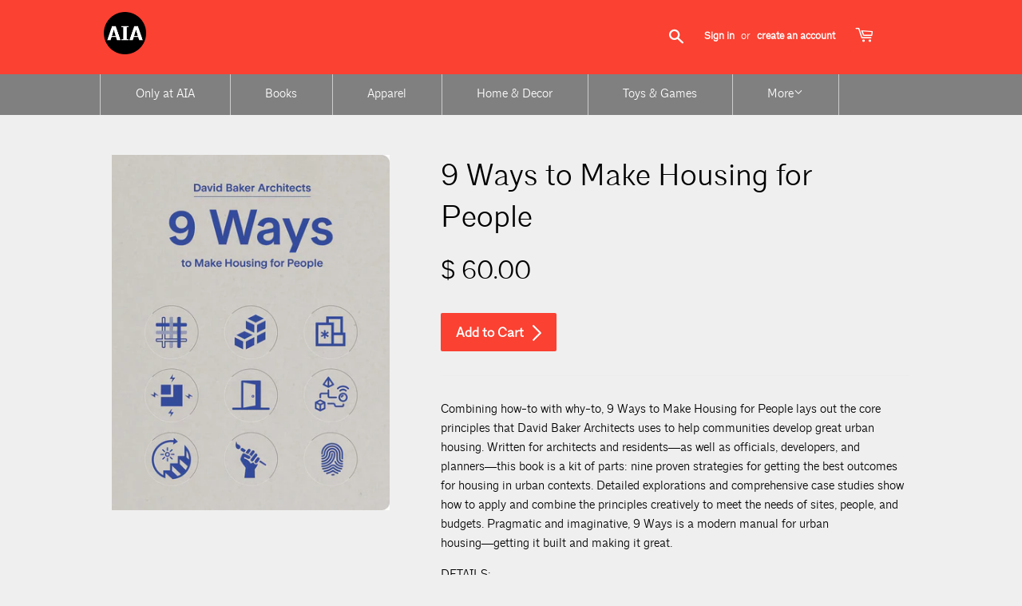

--- FILE ---
content_type: text/html; charset=utf-8
request_url: https://designshop.aia.org/products/9-ways-to-make-housing-for-people
body_size: 19624
content:
<!doctype html>
<!--[if lt IE 7]><html class="no-js lt-ie9 lt-ie8 lt-ie7" lang="en"> <![endif]-->
<!--[if IE 7]><html class="no-js lt-ie9 lt-ie8" lang="en"> <![endif]-->
<!--[if IE 8]><html class="no-js lt-ie9" lang="en"> <![endif]-->
<!--[if IE 9 ]><html class="ie9 no-js"> <![endif]-->
<!--[if (gt IE 9)|!(IE)]><!--> <html class="no-touch no-js"> <!--<![endif]-->
<head>
  <!-- Basic page needs ================================================== -->
  <meta charset="utf-8">
  <meta http-equiv="X-UA-Compatible" content="IE=edge,chrome=1">

  
  <link rel="shortcut icon" href="//designshop.aia.org/cdn/shop/t/18/assets/favicon.png?v=137753624608690965901633557571" type="image/png" />
  

  <!-- Title and description ================================================== -->
  <title>
  9 Ways to Make Housing for People &ndash; AIA Design Shop
  </title>


  
    <meta name="description" content="Combining how-to with why-to, 9 Ways to Make Housing for People lays out the core principles that David Baker Architects uses to help communities develop great urban housing. Written for architects and residents―as well as officials, developers, and planners―this book is a kit of parts: nine proven strategies for getti">
  

  <!-- Product meta ================================================== -->
  

  <meta property="og:type" content="product">
  <meta property="og:title" content="9 Ways to Make Housing for People">
  <meta property="og:url" content="https://designshop.aia.org/products/9-ways-to-make-housing-for-people">
  
  <meta property="og:image" content="http://designshop.aia.org/cdn/shop/files/71DKl2KvUoL_1024x1024.jpg?v=1683927491">
  <meta property="og:image:secure_url" content="https://designshop.aia.org/cdn/shop/files/71DKl2KvUoL_1024x1024.jpg?v=1683927491">
  
  <meta property="og:price:amount" content="60.00">
  <meta property="og:price:currency" content="USD">


  
    <meta property="og:description" content="Combining how-to with why-to, 9 Ways to Make Housing for People lays out the core principles that David Baker Architects uses to help communities develop great urban housing. Written for architects and residents―as well as officials, developers, and planners―this book is a kit of parts: nine proven strategies for getti">
  

  <meta property="og:site_name" content="AIA Design Shop">


  


<meta name="twitter:card" content="summary">

  <meta name="twitter:site" content="@AIAStore">


  <meta name="twitter:card" content="product">
  <meta name="twitter:title" content="9 Ways to Make Housing for People">
  <meta name="twitter:description" content="Combining how-to with why-to, 9 Ways to Make Housing for People lays out the core principles that David Baker Architects uses to help communities develop great urban housing. Written for architects and residents―as well as officials, developers, and planners―this book is a kit of parts: nine proven strategies for getting the best outcomes for housing in urban contexts. Detailed explorations and comprehensive case studies show how to apply and combine the principles creatively to meet the needs of sites, people, and budgets. Pragmatic and imaginative, 9 Ways is a modern manual for urban housing―getting it built and making it great.
DETAILS:By David Baker ArchitectsORO Editions, 2022Paperback, 260 pages8.5 x 10.98 inches">
  <meta name="twitter:image" content="https://designshop.aia.org/cdn/shop/files/71DKl2KvUoL_large.jpg?v=1683927491">
  <meta name="twitter:image:width" content="480">
  <meta name="twitter:image:height" content="480">



  <!-- Helpers ================================================== -->
  <link rel="canonical" href="https://designshop.aia.org/products/9-ways-to-make-housing-for-people">
  <meta name="viewport" content="width=device-width,initial-scale=1">

  

  <!-- CSS ================================================== -->
  <link href="//designshop.aia.org/cdn/shop/t/18/assets/timber.scss.css?v=107330563177446339501767716169" rel="stylesheet" type="text/css" media="all" />
  <link href="//designshop.aia.org/cdn/shop/t/18/assets/architype.css?v=90644308865998960501614320370" rel="stylesheet" type="text/css" media="all" />
  

  
    
    
    <link href="//fonts.googleapis.com/css?family=Open+Sans:700" rel="stylesheet" type="text/css" media="all" />
  


  
    
    
    <link href="//fonts.googleapis.com/css?family=Dosis:600" rel="stylesheet" type="text/css" media="all" />
  



  <!-- Header hook for plugins ================================================== -->
  <script>window.performance && window.performance.mark && window.performance.mark('shopify.content_for_header.start');</script><meta name="facebook-domain-verification" content="83gw327jdqcj7mnc3dskabufoa87ks">
<meta id="shopify-digital-wallet" name="shopify-digital-wallet" content="/11607368/digital_wallets/dialog">
<meta name="shopify-checkout-api-token" content="4adef68c3521de6bfc8dd70f73ba38b8">
<link rel="alternate" type="application/json+oembed" href="https://designshop.aia.org/products/9-ways-to-make-housing-for-people.oembed">
<script async="async" src="/checkouts/internal/preloads.js?locale=en-US"></script>
<link rel="preconnect" href="https://shop.app" crossorigin="anonymous">
<script async="async" src="https://shop.app/checkouts/internal/preloads.js?locale=en-US&shop_id=11607368" crossorigin="anonymous"></script>
<script id="apple-pay-shop-capabilities" type="application/json">{"shopId":11607368,"countryCode":"US","currencyCode":"USD","merchantCapabilities":["supports3DS"],"merchantId":"gid:\/\/shopify\/Shop\/11607368","merchantName":"AIA Design Shop","requiredBillingContactFields":["postalAddress","email","phone"],"requiredShippingContactFields":["postalAddress","email","phone"],"shippingType":"shipping","supportedNetworks":["visa","masterCard","amex","discover","elo","jcb"],"total":{"type":"pending","label":"AIA Design Shop","amount":"1.00"},"shopifyPaymentsEnabled":true,"supportsSubscriptions":true}</script>
<script id="shopify-features" type="application/json">{"accessToken":"4adef68c3521de6bfc8dd70f73ba38b8","betas":["rich-media-storefront-analytics"],"domain":"designshop.aia.org","predictiveSearch":true,"shopId":11607368,"locale":"en"}</script>
<script>var Shopify = Shopify || {};
Shopify.shop = "aia-store.myshopify.com";
Shopify.locale = "en";
Shopify.currency = {"active":"USD","rate":"1.0"};
Shopify.country = "US";
Shopify.theme = {"name":"Supply - for 02262021 upgrade","id":120128667693,"schema_name":null,"schema_version":null,"theme_store_id":679,"role":"main"};
Shopify.theme.handle = "null";
Shopify.theme.style = {"id":null,"handle":null};
Shopify.cdnHost = "designshop.aia.org/cdn";
Shopify.routes = Shopify.routes || {};
Shopify.routes.root = "/";</script>
<script type="module">!function(o){(o.Shopify=o.Shopify||{}).modules=!0}(window);</script>
<script>!function(o){function n(){var o=[];function n(){o.push(Array.prototype.slice.apply(arguments))}return n.q=o,n}var t=o.Shopify=o.Shopify||{};t.loadFeatures=n(),t.autoloadFeatures=n()}(window);</script>
<script>
  window.ShopifyPay = window.ShopifyPay || {};
  window.ShopifyPay.apiHost = "shop.app\/pay";
  window.ShopifyPay.redirectState = null;
</script>
<script id="shop-js-analytics" type="application/json">{"pageType":"product"}</script>
<script defer="defer" async type="module" src="//designshop.aia.org/cdn/shopifycloud/shop-js/modules/v2/client.init-shop-cart-sync_BT-GjEfc.en.esm.js"></script>
<script defer="defer" async type="module" src="//designshop.aia.org/cdn/shopifycloud/shop-js/modules/v2/chunk.common_D58fp_Oc.esm.js"></script>
<script defer="defer" async type="module" src="//designshop.aia.org/cdn/shopifycloud/shop-js/modules/v2/chunk.modal_xMitdFEc.esm.js"></script>
<script type="module">
  await import("//designshop.aia.org/cdn/shopifycloud/shop-js/modules/v2/client.init-shop-cart-sync_BT-GjEfc.en.esm.js");
await import("//designshop.aia.org/cdn/shopifycloud/shop-js/modules/v2/chunk.common_D58fp_Oc.esm.js");
await import("//designshop.aia.org/cdn/shopifycloud/shop-js/modules/v2/chunk.modal_xMitdFEc.esm.js");

  window.Shopify.SignInWithShop?.initShopCartSync?.({"fedCMEnabled":true,"windoidEnabled":true});

</script>
<script>
  window.Shopify = window.Shopify || {};
  if (!window.Shopify.featureAssets) window.Shopify.featureAssets = {};
  window.Shopify.featureAssets['shop-js'] = {"shop-cart-sync":["modules/v2/client.shop-cart-sync_DZOKe7Ll.en.esm.js","modules/v2/chunk.common_D58fp_Oc.esm.js","modules/v2/chunk.modal_xMitdFEc.esm.js"],"init-fed-cm":["modules/v2/client.init-fed-cm_B6oLuCjv.en.esm.js","modules/v2/chunk.common_D58fp_Oc.esm.js","modules/v2/chunk.modal_xMitdFEc.esm.js"],"shop-cash-offers":["modules/v2/client.shop-cash-offers_D2sdYoxE.en.esm.js","modules/v2/chunk.common_D58fp_Oc.esm.js","modules/v2/chunk.modal_xMitdFEc.esm.js"],"shop-login-button":["modules/v2/client.shop-login-button_QeVjl5Y3.en.esm.js","modules/v2/chunk.common_D58fp_Oc.esm.js","modules/v2/chunk.modal_xMitdFEc.esm.js"],"pay-button":["modules/v2/client.pay-button_DXTOsIq6.en.esm.js","modules/v2/chunk.common_D58fp_Oc.esm.js","modules/v2/chunk.modal_xMitdFEc.esm.js"],"shop-button":["modules/v2/client.shop-button_DQZHx9pm.en.esm.js","modules/v2/chunk.common_D58fp_Oc.esm.js","modules/v2/chunk.modal_xMitdFEc.esm.js"],"avatar":["modules/v2/client.avatar_BTnouDA3.en.esm.js"],"init-windoid":["modules/v2/client.init-windoid_CR1B-cfM.en.esm.js","modules/v2/chunk.common_D58fp_Oc.esm.js","modules/v2/chunk.modal_xMitdFEc.esm.js"],"init-shop-for-new-customer-accounts":["modules/v2/client.init-shop-for-new-customer-accounts_C_vY_xzh.en.esm.js","modules/v2/client.shop-login-button_QeVjl5Y3.en.esm.js","modules/v2/chunk.common_D58fp_Oc.esm.js","modules/v2/chunk.modal_xMitdFEc.esm.js"],"init-shop-email-lookup-coordinator":["modules/v2/client.init-shop-email-lookup-coordinator_BI7n9ZSv.en.esm.js","modules/v2/chunk.common_D58fp_Oc.esm.js","modules/v2/chunk.modal_xMitdFEc.esm.js"],"init-shop-cart-sync":["modules/v2/client.init-shop-cart-sync_BT-GjEfc.en.esm.js","modules/v2/chunk.common_D58fp_Oc.esm.js","modules/v2/chunk.modal_xMitdFEc.esm.js"],"shop-toast-manager":["modules/v2/client.shop-toast-manager_DiYdP3xc.en.esm.js","modules/v2/chunk.common_D58fp_Oc.esm.js","modules/v2/chunk.modal_xMitdFEc.esm.js"],"init-customer-accounts":["modules/v2/client.init-customer-accounts_D9ZNqS-Q.en.esm.js","modules/v2/client.shop-login-button_QeVjl5Y3.en.esm.js","modules/v2/chunk.common_D58fp_Oc.esm.js","modules/v2/chunk.modal_xMitdFEc.esm.js"],"init-customer-accounts-sign-up":["modules/v2/client.init-customer-accounts-sign-up_iGw4briv.en.esm.js","modules/v2/client.shop-login-button_QeVjl5Y3.en.esm.js","modules/v2/chunk.common_D58fp_Oc.esm.js","modules/v2/chunk.modal_xMitdFEc.esm.js"],"shop-follow-button":["modules/v2/client.shop-follow-button_CqMgW2wH.en.esm.js","modules/v2/chunk.common_D58fp_Oc.esm.js","modules/v2/chunk.modal_xMitdFEc.esm.js"],"checkout-modal":["modules/v2/client.checkout-modal_xHeaAweL.en.esm.js","modules/v2/chunk.common_D58fp_Oc.esm.js","modules/v2/chunk.modal_xMitdFEc.esm.js"],"shop-login":["modules/v2/client.shop-login_D91U-Q7h.en.esm.js","modules/v2/chunk.common_D58fp_Oc.esm.js","modules/v2/chunk.modal_xMitdFEc.esm.js"],"lead-capture":["modules/v2/client.lead-capture_BJmE1dJe.en.esm.js","modules/v2/chunk.common_D58fp_Oc.esm.js","modules/v2/chunk.modal_xMitdFEc.esm.js"],"payment-terms":["modules/v2/client.payment-terms_Ci9AEqFq.en.esm.js","modules/v2/chunk.common_D58fp_Oc.esm.js","modules/v2/chunk.modal_xMitdFEc.esm.js"]};
</script>
<script>(function() {
  var isLoaded = false;
  function asyncLoad() {
    if (isLoaded) return;
    isLoaded = true;
    var urls = ["https:\/\/cdn.506.io\/eg\/script.js?shop=aia-store.myshopify.com"];
    for (var i = 0; i < urls.length; i++) {
      var s = document.createElement('script');
      s.type = 'text/javascript';
      s.async = true;
      s.src = urls[i];
      var x = document.getElementsByTagName('script')[0];
      x.parentNode.insertBefore(s, x);
    }
  };
  if(window.attachEvent) {
    window.attachEvent('onload', asyncLoad);
  } else {
    window.addEventListener('load', asyncLoad, false);
  }
})();</script>
<script id="__st">var __st={"a":11607368,"offset":-18000,"reqid":"31f515e6-aae9-4aad-95b2-e064a8e592d8-1769294837","pageurl":"designshop.aia.org\/products\/9-ways-to-make-housing-for-people","u":"df8d7270167a","p":"product","rtyp":"product","rid":7456661176365};</script>
<script>window.ShopifyPaypalV4VisibilityTracking = true;</script>
<script id="captcha-bootstrap">!function(){'use strict';const t='contact',e='account',n='new_comment',o=[[t,t],['blogs',n],['comments',n],[t,'customer']],c=[[e,'customer_login'],[e,'guest_login'],[e,'recover_customer_password'],[e,'create_customer']],r=t=>t.map((([t,e])=>`form[action*='/${t}']:not([data-nocaptcha='true']) input[name='form_type'][value='${e}']`)).join(','),a=t=>()=>t?[...document.querySelectorAll(t)].map((t=>t.form)):[];function s(){const t=[...o],e=r(t);return a(e)}const i='password',u='form_key',d=['recaptcha-v3-token','g-recaptcha-response','h-captcha-response',i],f=()=>{try{return window.sessionStorage}catch{return}},m='__shopify_v',_=t=>t.elements[u];function p(t,e,n=!1){try{const o=window.sessionStorage,c=JSON.parse(o.getItem(e)),{data:r}=function(t){const{data:e,action:n}=t;return t[m]||n?{data:e,action:n}:{data:t,action:n}}(c);for(const[e,n]of Object.entries(r))t.elements[e]&&(t.elements[e].value=n);n&&o.removeItem(e)}catch(o){console.error('form repopulation failed',{error:o})}}const l='form_type',E='cptcha';function T(t){t.dataset[E]=!0}const w=window,h=w.document,L='Shopify',v='ce_forms',y='captcha';let A=!1;((t,e)=>{const n=(g='f06e6c50-85a8-45c8-87d0-21a2b65856fe',I='https://cdn.shopify.com/shopifycloud/storefront-forms-hcaptcha/ce_storefront_forms_captcha_hcaptcha.v1.5.2.iife.js',D={infoText:'Protected by hCaptcha',privacyText:'Privacy',termsText:'Terms'},(t,e,n)=>{const o=w[L][v],c=o.bindForm;if(c)return c(t,g,e,D).then(n);var r;o.q.push([[t,g,e,D],n]),r=I,A||(h.body.append(Object.assign(h.createElement('script'),{id:'captcha-provider',async:!0,src:r})),A=!0)});var g,I,D;w[L]=w[L]||{},w[L][v]=w[L][v]||{},w[L][v].q=[],w[L][y]=w[L][y]||{},w[L][y].protect=function(t,e){n(t,void 0,e),T(t)},Object.freeze(w[L][y]),function(t,e,n,w,h,L){const[v,y,A,g]=function(t,e,n){const i=e?o:[],u=t?c:[],d=[...i,...u],f=r(d),m=r(i),_=r(d.filter((([t,e])=>n.includes(e))));return[a(f),a(m),a(_),s()]}(w,h,L),I=t=>{const e=t.target;return e instanceof HTMLFormElement?e:e&&e.form},D=t=>v().includes(t);t.addEventListener('submit',(t=>{const e=I(t);if(!e)return;const n=D(e)&&!e.dataset.hcaptchaBound&&!e.dataset.recaptchaBound,o=_(e),c=g().includes(e)&&(!o||!o.value);(n||c)&&t.preventDefault(),c&&!n&&(function(t){try{if(!f())return;!function(t){const e=f();if(!e)return;const n=_(t);if(!n)return;const o=n.value;o&&e.removeItem(o)}(t);const e=Array.from(Array(32),(()=>Math.random().toString(36)[2])).join('');!function(t,e){_(t)||t.append(Object.assign(document.createElement('input'),{type:'hidden',name:u})),t.elements[u].value=e}(t,e),function(t,e){const n=f();if(!n)return;const o=[...t.querySelectorAll(`input[type='${i}']`)].map((({name:t})=>t)),c=[...d,...o],r={};for(const[a,s]of new FormData(t).entries())c.includes(a)||(r[a]=s);n.setItem(e,JSON.stringify({[m]:1,action:t.action,data:r}))}(t,e)}catch(e){console.error('failed to persist form',e)}}(e),e.submit())}));const S=(t,e)=>{t&&!t.dataset[E]&&(n(t,e.some((e=>e===t))),T(t))};for(const o of['focusin','change'])t.addEventListener(o,(t=>{const e=I(t);D(e)&&S(e,y())}));const B=e.get('form_key'),M=e.get(l),P=B&&M;t.addEventListener('DOMContentLoaded',(()=>{const t=y();if(P)for(const e of t)e.elements[l].value===M&&p(e,B);[...new Set([...A(),...v().filter((t=>'true'===t.dataset.shopifyCaptcha))])].forEach((e=>S(e,t)))}))}(h,new URLSearchParams(w.location.search),n,t,e,['guest_login'])})(!0,!0)}();</script>
<script integrity="sha256-4kQ18oKyAcykRKYeNunJcIwy7WH5gtpwJnB7kiuLZ1E=" data-source-attribution="shopify.loadfeatures" defer="defer" src="//designshop.aia.org/cdn/shopifycloud/storefront/assets/storefront/load_feature-a0a9edcb.js" crossorigin="anonymous"></script>
<script crossorigin="anonymous" defer="defer" src="//designshop.aia.org/cdn/shopifycloud/storefront/assets/shopify_pay/storefront-65b4c6d7.js?v=20250812"></script>
<script data-source-attribution="shopify.dynamic_checkout.dynamic.init">var Shopify=Shopify||{};Shopify.PaymentButton=Shopify.PaymentButton||{isStorefrontPortableWallets:!0,init:function(){window.Shopify.PaymentButton.init=function(){};var t=document.createElement("script");t.src="https://designshop.aia.org/cdn/shopifycloud/portable-wallets/latest/portable-wallets.en.js",t.type="module",document.head.appendChild(t)}};
</script>
<script data-source-attribution="shopify.dynamic_checkout.buyer_consent">
  function portableWalletsHideBuyerConsent(e){var t=document.getElementById("shopify-buyer-consent"),n=document.getElementById("shopify-subscription-policy-button");t&&n&&(t.classList.add("hidden"),t.setAttribute("aria-hidden","true"),n.removeEventListener("click",e))}function portableWalletsShowBuyerConsent(e){var t=document.getElementById("shopify-buyer-consent"),n=document.getElementById("shopify-subscription-policy-button");t&&n&&(t.classList.remove("hidden"),t.removeAttribute("aria-hidden"),n.addEventListener("click",e))}window.Shopify?.PaymentButton&&(window.Shopify.PaymentButton.hideBuyerConsent=portableWalletsHideBuyerConsent,window.Shopify.PaymentButton.showBuyerConsent=portableWalletsShowBuyerConsent);
</script>
<script data-source-attribution="shopify.dynamic_checkout.cart.bootstrap">document.addEventListener("DOMContentLoaded",(function(){function t(){return document.querySelector("shopify-accelerated-checkout-cart, shopify-accelerated-checkout")}if(t())Shopify.PaymentButton.init();else{new MutationObserver((function(e,n){t()&&(Shopify.PaymentButton.init(),n.disconnect())})).observe(document.body,{childList:!0,subtree:!0})}}));
</script>
<link id="shopify-accelerated-checkout-styles" rel="stylesheet" media="screen" href="https://designshop.aia.org/cdn/shopifycloud/portable-wallets/latest/accelerated-checkout-backwards-compat.css" crossorigin="anonymous">
<style id="shopify-accelerated-checkout-cart">
        #shopify-buyer-consent {
  margin-top: 1em;
  display: inline-block;
  width: 100%;
}

#shopify-buyer-consent.hidden {
  display: none;
}

#shopify-subscription-policy-button {
  background: none;
  border: none;
  padding: 0;
  text-decoration: underline;
  font-size: inherit;
  cursor: pointer;
}

#shopify-subscription-policy-button::before {
  box-shadow: none;
}

      </style>

<script>window.performance && window.performance.mark && window.performance.mark('shopify.content_for_header.end');</script>

  

<!--[if lt IE 9]>
<script src="//cdnjs.cloudflare.com/ajax/libs/html5shiv/3.7.2/html5shiv.min.js" type="text/javascript"></script>
<script src="//designshop.aia.org/cdn/shop/t/18/assets/respond.min.js?v=52248677837542619231614320382" type="text/javascript"></script>
<link href="//designshop.aia.org/cdn/shop/t/18/assets/respond-proxy.html" id="respond-proxy" rel="respond-proxy" />
<link href="//designshop.aia.org/search?q=b8c52977fa1b4dbaf06e2d70cc946c94" id="respond-redirect" rel="respond-redirect" />
<script src="//designshop.aia.org/search?q=b8c52977fa1b4dbaf06e2d70cc946c94" type="text/javascript"></script>
<![endif]-->
<!--[if (lte IE 9) ]><script src="//designshop.aia.org/cdn/shop/t/18/assets/match-media.min.js?v=159635276924582161481614320379" type="text/javascript"></script><![endif]-->


  
  

  <script src="//ajax.googleapis.com/ajax/libs/jquery/1.11.0/jquery.min.js" type="text/javascript"></script>
  <script src="//designshop.aia.org/cdn/shop/t/18/assets/modernizr.min.js?v=26620055551102246001614320380" type="text/javascript"></script>

  <!-- Google Tag Manager (noscript) -->
  <script>
    // Define dataLayer and the gtag function.
    window.dataLayer = window.dataLayer || [];
    function gtag(){dataLayer.push(arguments);}

    //Initialize GTM tag
    (function(w,d,s,l,i){w[l]=w[l]||[];w[l].push({'gtm.start':
    new Date().getTime(),event:'gtm.js'});var f=d.getElementsByTagName(s)[0],
    j=d.createElement(s),dl=l!='dataLayer'?'&l='+l:'';j.async=true;j.src=
    'https://www.googletagmanager.com/gtm.js?id='+i+dl;f.parentNode.insertBefore(j,f);
    })(window,document,'script','dataLayer', 'GTM-5JHKHZVW');

    //Google Consent Mode v2
    gtag('consent', 'update', {
      'ad_storage': 'granted',
      'analytics_storage': 'granted',
      'ad_user_data': 'granted',
      'ad_personalization': 'granted',
    });
  </script>
  <!-- End Google Tag Manager (noscript) -->

<!-- BEGIN app block: shopify://apps/eg-auto-add-to-cart/blocks/app-embed/0f7d4f74-1e89-4820-aec4-6564d7e535d2 -->










  
    <script
      async
      type="text/javascript"
      src="https://cdn.506.io/eg/script.js?shop=aia-store.myshopify.com&v=7"
    ></script>
  



  <meta id="easygift-shop" itemid="c2hvcF8kXzE3NjkyOTQ4Mzc=" content="{&quot;isInstalled&quot;:true,&quot;installedOn&quot;:&quot;2022-03-16T16:36:52.192Z&quot;,&quot;appVersion&quot;:&quot;3.0&quot;,&quot;subscriptionName&quot;:&quot;Unlimited&quot;,&quot;cartAnalytics&quot;:false,&quot;freeTrialEndsOn&quot;:null,&quot;settings&quot;:{&quot;reminderBannerStyle&quot;:{&quot;position&quot;:{&quot;horizontal&quot;:&quot;right&quot;,&quot;vertical&quot;:&quot;bottom&quot;},&quot;primaryColor&quot;:&quot;#000000&quot;,&quot;cssStyles&quot;:&quot;&quot;,&quot;headerText&quot;:&quot;&quot;,&quot;subHeaderText&quot;:&quot;&quot;,&quot;showImage&quot;:false,&quot;imageUrl&quot;:null,&quot;displayAfter&quot;:5,&quot;closingMode&quot;:&quot;doNotAutoClose&quot;,&quot;selfcloseAfter&quot;:5,&quot;reshowBannerAfter&quot;:&quot;everyNewSession&quot;},&quot;addedItemIdentifier&quot;:&quot;_Gifted&quot;,&quot;ignoreOtherAppLineItems&quot;:null,&quot;customVariantsInfoLifetimeMins&quot;:1440,&quot;redirectPath&quot;:null,&quot;ignoreNonStandardCartRequests&quot;:false,&quot;bannerStyle&quot;:{&quot;position&quot;:{&quot;horizontal&quot;:&quot;right&quot;,&quot;vertical&quot;:&quot;bottom&quot;},&quot;primaryColor&quot;:&quot;#000000&quot;,&quot;cssStyles&quot;:null},&quot;themePresetId&quot;:null,&quot;notificationStyle&quot;:{&quot;position&quot;:{&quot;horizontal&quot;:null,&quot;vertical&quot;:null},&quot;primaryColor&quot;:null,&quot;duration&quot;:null,&quot;cssStyles&quot;:null,&quot;hasCustomizations&quot;:false},&quot;fetchCartData&quot;:false,&quot;useLocalStorage&quot;:{&quot;enabled&quot;:false,&quot;expiryMinutes&quot;:null},&quot;popupStyle&quot;:{&quot;primaryColor&quot;:null,&quot;secondaryColor&quot;:null,&quot;cssStyles&quot;:null,&quot;addButtonText&quot;:null,&quot;dismissButtonText&quot;:null,&quot;outOfStockButtonText&quot;:null,&quot;imageUrl&quot;:null,&quot;showProductLink&quot;:false,&quot;hasCustomizations&quot;:false,&quot;subscriptionLabel&quot;:&quot;Subscription Plan&quot;},&quot;refreshAfterBannerClick&quot;:false,&quot;disableReapplyRules&quot;:false,&quot;disableReloadOnFailedAddition&quot;:false,&quot;autoReloadCartPage&quot;:false,&quot;ajaxRedirectPath&quot;:null,&quot;allowSimultaneousRequests&quot;:false,&quot;applyRulesOnCheckout&quot;:false,&quot;enableCartCtrlOverrides&quot;:true,&quot;scriptSettings&quot;:{&quot;branding&quot;:{&quot;show&quot;:false,&quot;removalRequestSent&quot;:null},&quot;productPageRedirection&quot;:{&quot;enabled&quot;:false,&quot;products&quot;:[],&quot;redirectionURL&quot;:&quot;\/&quot;},&quot;debugging&quot;:{&quot;enabled&quot;:false,&quot;enabledOn&quot;:null,&quot;stringifyObj&quot;:false},&quot;customCSS&quot;:null,&quot;delayUpdates&quot;:2000,&quot;decodePayload&quot;:false,&quot;hideAlertsOnFrontend&quot;:false,&quot;removeEGPropertyFromSplitActionLineItems&quot;:false,&quot;fetchProductInfoFromSavedDomain&quot;:false,&quot;enableBuyNowInterceptions&quot;:false,&quot;removeProductsAddedFromExpiredRules&quot;:false,&quot;useFinalPrice&quot;:false,&quot;hideGiftedPropertyText&quot;:false,&quot;fetchCartDataBeforeRequest&quot;:false}},&quot;translations&quot;:null,&quot;defaultLocale&quot;:&quot;en&quot;,&quot;shopDomain&quot;:&quot;designshop.aia.org&quot;}">


<script defer>
  (async function() {
    try {

      const blockVersion = "v3"
      if (blockVersion != "v3") {
        return
      }

      let metaErrorFlag = false;
      if (metaErrorFlag) {
        return
      }

      // Parse metafields as JSON
      const metafields = {};

      // Process metafields in JavaScript
      let savedRulesArray = [];
      for (const [key, value] of Object.entries(metafields)) {
        if (value) {
          for (const prop in value) {
            // avoiding Object.Keys for performance gain -- no need to make an array of keys.
            savedRulesArray.push(value);
            break;
          }
        }
      }

      const metaTag = document.createElement('meta');
      metaTag.id = 'easygift-rules';
      metaTag.content = JSON.stringify(savedRulesArray);
      metaTag.setAttribute('itemid', 'cnVsZXNfJF8xNzY5Mjk0ODM3');

      document.head.appendChild(metaTag);
      } catch (err) {
        
      }
  })();
</script>


  <script
    type="text/javascript"
    defer
  >

    (function () {
      try {
        window.EG_INFO = window.EG_INFO || {};
        var shopInfo = {"isInstalled":true,"installedOn":"2022-03-16T16:36:52.192Z","appVersion":"3.0","subscriptionName":"Unlimited","cartAnalytics":false,"freeTrialEndsOn":null,"settings":{"reminderBannerStyle":{"position":{"horizontal":"right","vertical":"bottom"},"primaryColor":"#000000","cssStyles":"","headerText":"","subHeaderText":"","showImage":false,"imageUrl":null,"displayAfter":5,"closingMode":"doNotAutoClose","selfcloseAfter":5,"reshowBannerAfter":"everyNewSession"},"addedItemIdentifier":"_Gifted","ignoreOtherAppLineItems":null,"customVariantsInfoLifetimeMins":1440,"redirectPath":null,"ignoreNonStandardCartRequests":false,"bannerStyle":{"position":{"horizontal":"right","vertical":"bottom"},"primaryColor":"#000000","cssStyles":null},"themePresetId":null,"notificationStyle":{"position":{"horizontal":null,"vertical":null},"primaryColor":null,"duration":null,"cssStyles":null,"hasCustomizations":false},"fetchCartData":false,"useLocalStorage":{"enabled":false,"expiryMinutes":null},"popupStyle":{"primaryColor":null,"secondaryColor":null,"cssStyles":null,"addButtonText":null,"dismissButtonText":null,"outOfStockButtonText":null,"imageUrl":null,"showProductLink":false,"hasCustomizations":false,"subscriptionLabel":"Subscription Plan"},"refreshAfterBannerClick":false,"disableReapplyRules":false,"disableReloadOnFailedAddition":false,"autoReloadCartPage":false,"ajaxRedirectPath":null,"allowSimultaneousRequests":false,"applyRulesOnCheckout":false,"enableCartCtrlOverrides":true,"scriptSettings":{"branding":{"show":false,"removalRequestSent":null},"productPageRedirection":{"enabled":false,"products":[],"redirectionURL":"\/"},"debugging":{"enabled":false,"enabledOn":null,"stringifyObj":false},"customCSS":null,"delayUpdates":2000,"decodePayload":false,"hideAlertsOnFrontend":false,"removeEGPropertyFromSplitActionLineItems":false,"fetchProductInfoFromSavedDomain":false,"enableBuyNowInterceptions":false,"removeProductsAddedFromExpiredRules":false,"useFinalPrice":false,"hideGiftedPropertyText":false,"fetchCartDataBeforeRequest":false}},"translations":null,"defaultLocale":"en","shopDomain":"designshop.aia.org"};
        var productRedirectionEnabled = shopInfo.settings.scriptSettings.productPageRedirection.enabled;
        if (["Unlimited", "Enterprise"].includes(shopInfo.subscriptionName) && productRedirectionEnabled) {
          var products = shopInfo.settings.scriptSettings.productPageRedirection.products;
          if (products.length > 0) {
            var productIds = products.map(function(prod) {
              var productGid = prod.id;
              var productIdNumber = parseInt(productGid.split('/').pop());
              return productIdNumber;
            });
            var productInfo = {"id":7456661176365,"title":"9 Ways to Make Housing for People","handle":"9-ways-to-make-housing-for-people","description":"\u003cp\u003e\u003cmeta charset=\"utf-8\"\u003e\u003cspan\u003eCombining how-to with why-to, 9 Ways to Make Housing for People lays out the core principles that David Baker Architects uses to help communities develop great urban housing. Written for architects and residents―as well as officials, developers, and planners―this book is a kit of parts: nine proven strategies for getting the best outcomes for housing in urban contexts. Detailed explorations and comprehensive case studies show how to apply and combine the principles creatively to meet the needs of sites, people, and budgets. Pragmatic and imaginative, 9 Ways is a modern manual for urban housing―getting it built and making it great.\u003c\/span\u003e\u003c\/p\u003e\n\u003cp\u003e\u003cspan\u003e\u003cmeta charset=\"utf-8\"\u003eDETAILS:\u003cbr\u003eBy \u003cmeta charset=\"utf-8\"\u003eDavid Baker Architects\u003cbr\u003e\u003cmeta charset=\"utf-8\"\u003eORO Editions, 2022\u003cbr\u003ePaperback, 260 pages\u003cbr\u003e\u003cmeta charset=\"utf-8\"\u003e8.5 x 10.98 inches\u003cbr\u003e\u003c\/span\u003e\u003c\/p\u003e","published_at":"2025-11-19T13:25:52-05:00","created_at":"2023-05-12T17:38:10-04:00","vendor":"Ingram","type":"Book","tags":["Books","Urbanism"],"price":6000,"price_min":6000,"price_max":6000,"available":true,"price_varies":false,"compare_at_price":null,"compare_at_price_min":0,"compare_at_price_max":0,"compare_at_price_varies":false,"variants":[{"id":41639479050285,"title":"Default Title","option1":"Default Title","option2":null,"option3":null,"sku":"","requires_shipping":true,"taxable":true,"featured_image":null,"available":true,"name":"9 Ways to Make Housing for People","public_title":null,"options":["Default Title"],"price":6000,"weight":1356,"compare_at_price":null,"inventory_quantity":17,"inventory_management":"shopify","inventory_policy":"deny","barcode":"9781935935407","requires_selling_plan":false,"selling_plan_allocations":[],"quantity_rule":{"min":1,"max":null,"increment":1}}],"images":["\/\/designshop.aia.org\/cdn\/shop\/files\/71DKl2KvUoL.jpg?v=1683927491"],"featured_image":"\/\/designshop.aia.org\/cdn\/shop\/files\/71DKl2KvUoL.jpg?v=1683927491","options":["Title"],"media":[{"alt":null,"id":24650271719469,"position":1,"preview_image":{"aspect_ratio":0.782,"height":2560,"width":2001,"src":"\/\/designshop.aia.org\/cdn\/shop\/files\/71DKl2KvUoL.jpg?v=1683927491"},"aspect_ratio":0.782,"height":2560,"media_type":"image","src":"\/\/designshop.aia.org\/cdn\/shop\/files\/71DKl2KvUoL.jpg?v=1683927491","width":2001}],"requires_selling_plan":false,"selling_plan_groups":[],"content":"\u003cp\u003e\u003cmeta charset=\"utf-8\"\u003e\u003cspan\u003eCombining how-to with why-to, 9 Ways to Make Housing for People lays out the core principles that David Baker Architects uses to help communities develop great urban housing. Written for architects and residents―as well as officials, developers, and planners―this book is a kit of parts: nine proven strategies for getting the best outcomes for housing in urban contexts. Detailed explorations and comprehensive case studies show how to apply and combine the principles creatively to meet the needs of sites, people, and budgets. Pragmatic and imaginative, 9 Ways is a modern manual for urban housing―getting it built and making it great.\u003c\/span\u003e\u003c\/p\u003e\n\u003cp\u003e\u003cspan\u003e\u003cmeta charset=\"utf-8\"\u003eDETAILS:\u003cbr\u003eBy \u003cmeta charset=\"utf-8\"\u003eDavid Baker Architects\u003cbr\u003e\u003cmeta charset=\"utf-8\"\u003eORO Editions, 2022\u003cbr\u003ePaperback, 260 pages\u003cbr\u003e\u003cmeta charset=\"utf-8\"\u003e8.5 x 10.98 inches\u003cbr\u003e\u003c\/span\u003e\u003c\/p\u003e"};
            var isProductInList = productIds.includes(productInfo.id);
            if (isProductInList) {
              var redirectionURL = shopInfo.settings.scriptSettings.productPageRedirection.redirectionURL;
              if (redirectionURL) {
                window.location = redirectionURL;
              }
            }
          }
        }

        

          var rawPriceString = "60.00";
    
          rawPriceString = rawPriceString.trim();
    
          var normalisedPrice;

          function processNumberString(str) {
            // Helper to find the rightmost index of '.', ',' or "'"
            const lastDot = str.lastIndexOf('.');
            const lastComma = str.lastIndexOf(',');
            const lastApostrophe = str.lastIndexOf("'");
            const lastIndex = Math.max(lastDot, lastComma, lastApostrophe);

            // If no punctuation, remove any stray spaces and return
            if (lastIndex === -1) {
              return str.replace(/[.,'\s]/g, '');
            }

            // Extract parts
            const before = str.slice(0, lastIndex).replace(/[.,'\s]/g, '');
            const after = str.slice(lastIndex + 1).replace(/[.,'\s]/g, '');

            // If the after part is 1 or 2 digits, treat as decimal
            if (after.length > 0 && after.length <= 2) {
              return `${before}.${after}`;
            }

            // Otherwise treat as integer with thousands separator removed
            return before + after;
          }

          normalisedPrice = processNumberString(rawPriceString)

          window.EG_INFO["41639479050285"] = {
            "price": `${normalisedPrice}`,
            "presentmentPrices": {
              "edges": [
                {
                  "node": {
                    "price": {
                      "amount": `${normalisedPrice}`,
                      "currencyCode": "USD"
                    }
                  }
                }
              ]
            },
            "sellingPlanGroups": {
              "edges": [
                
              ]
            },
            "product": {
              "id": "gid://shopify/Product/7456661176365",
              "tags": ["Books","Urbanism"],
              "collections": {
                "pageInfo": {
                  "hasNextPage": false
                },
                "edges": [
                  
                    {
                      "node": {
                        "id": "gid://shopify/Collection/300490588205"
                      }
                    },
                  
                    {
                      "node": {
                        "id": "gid://shopify/Collection/308546895917"
                      }
                    },
                  
                    {
                      "node": {
                        "id": "gid://shopify/Collection/317027777"
                      }
                    },
                  
                    {
                      "node": {
                        "id": "gid://shopify/Collection/307080069165"
                      }
                    },
                  
                    {
                      "node": {
                        "id": "gid://shopify/Collection/300417613869"
                      }
                    },
                  
                    {
                      "node": {
                        "id": "gid://shopify/Collection/307924074541"
                      }
                    }
                  
                ]
              }
            },
            "id": "41639479050285",
            "timestamp": 1769294837
          };
        
      } catch(err) {
      return
    }})()
  </script>



<!-- END app block --><link href="https://monorail-edge.shopifysvc.com" rel="dns-prefetch">
<script>(function(){if ("sendBeacon" in navigator && "performance" in window) {try {var session_token_from_headers = performance.getEntriesByType('navigation')[0].serverTiming.find(x => x.name == '_s').description;} catch {var session_token_from_headers = undefined;}var session_cookie_matches = document.cookie.match(/_shopify_s=([^;]*)/);var session_token_from_cookie = session_cookie_matches && session_cookie_matches.length === 2 ? session_cookie_matches[1] : "";var session_token = session_token_from_headers || session_token_from_cookie || "";function handle_abandonment_event(e) {var entries = performance.getEntries().filter(function(entry) {return /monorail-edge.shopifysvc.com/.test(entry.name);});if (!window.abandonment_tracked && entries.length === 0) {window.abandonment_tracked = true;var currentMs = Date.now();var navigation_start = performance.timing.navigationStart;var payload = {shop_id: 11607368,url: window.location.href,navigation_start,duration: currentMs - navigation_start,session_token,page_type: "product"};window.navigator.sendBeacon("https://monorail-edge.shopifysvc.com/v1/produce", JSON.stringify({schema_id: "online_store_buyer_site_abandonment/1.1",payload: payload,metadata: {event_created_at_ms: currentMs,event_sent_at_ms: currentMs}}));}}window.addEventListener('pagehide', handle_abandonment_event);}}());</script>
<script id="web-pixels-manager-setup">(function e(e,d,r,n,o){if(void 0===o&&(o={}),!Boolean(null===(a=null===(i=window.Shopify)||void 0===i?void 0:i.analytics)||void 0===a?void 0:a.replayQueue)){var i,a;window.Shopify=window.Shopify||{};var t=window.Shopify;t.analytics=t.analytics||{};var s=t.analytics;s.replayQueue=[],s.publish=function(e,d,r){return s.replayQueue.push([e,d,r]),!0};try{self.performance.mark("wpm:start")}catch(e){}var l=function(){var e={modern:/Edge?\/(1{2}[4-9]|1[2-9]\d|[2-9]\d{2}|\d{4,})\.\d+(\.\d+|)|Firefox\/(1{2}[4-9]|1[2-9]\d|[2-9]\d{2}|\d{4,})\.\d+(\.\d+|)|Chrom(ium|e)\/(9{2}|\d{3,})\.\d+(\.\d+|)|(Maci|X1{2}).+ Version\/(15\.\d+|(1[6-9]|[2-9]\d|\d{3,})\.\d+)([,.]\d+|)( \(\w+\)|)( Mobile\/\w+|) Safari\/|Chrome.+OPR\/(9{2}|\d{3,})\.\d+\.\d+|(CPU[ +]OS|iPhone[ +]OS|CPU[ +]iPhone|CPU IPhone OS|CPU iPad OS)[ +]+(15[._]\d+|(1[6-9]|[2-9]\d|\d{3,})[._]\d+)([._]\d+|)|Android:?[ /-](13[3-9]|1[4-9]\d|[2-9]\d{2}|\d{4,})(\.\d+|)(\.\d+|)|Android.+Firefox\/(13[5-9]|1[4-9]\d|[2-9]\d{2}|\d{4,})\.\d+(\.\d+|)|Android.+Chrom(ium|e)\/(13[3-9]|1[4-9]\d|[2-9]\d{2}|\d{4,})\.\d+(\.\d+|)|SamsungBrowser\/([2-9]\d|\d{3,})\.\d+/,legacy:/Edge?\/(1[6-9]|[2-9]\d|\d{3,})\.\d+(\.\d+|)|Firefox\/(5[4-9]|[6-9]\d|\d{3,})\.\d+(\.\d+|)|Chrom(ium|e)\/(5[1-9]|[6-9]\d|\d{3,})\.\d+(\.\d+|)([\d.]+$|.*Safari\/(?![\d.]+ Edge\/[\d.]+$))|(Maci|X1{2}).+ Version\/(10\.\d+|(1[1-9]|[2-9]\d|\d{3,})\.\d+)([,.]\d+|)( \(\w+\)|)( Mobile\/\w+|) Safari\/|Chrome.+OPR\/(3[89]|[4-9]\d|\d{3,})\.\d+\.\d+|(CPU[ +]OS|iPhone[ +]OS|CPU[ +]iPhone|CPU IPhone OS|CPU iPad OS)[ +]+(10[._]\d+|(1[1-9]|[2-9]\d|\d{3,})[._]\d+)([._]\d+|)|Android:?[ /-](13[3-9]|1[4-9]\d|[2-9]\d{2}|\d{4,})(\.\d+|)(\.\d+|)|Mobile Safari.+OPR\/([89]\d|\d{3,})\.\d+\.\d+|Android.+Firefox\/(13[5-9]|1[4-9]\d|[2-9]\d{2}|\d{4,})\.\d+(\.\d+|)|Android.+Chrom(ium|e)\/(13[3-9]|1[4-9]\d|[2-9]\d{2}|\d{4,})\.\d+(\.\d+|)|Android.+(UC? ?Browser|UCWEB|U3)[ /]?(15\.([5-9]|\d{2,})|(1[6-9]|[2-9]\d|\d{3,})\.\d+)\.\d+|SamsungBrowser\/(5\.\d+|([6-9]|\d{2,})\.\d+)|Android.+MQ{2}Browser\/(14(\.(9|\d{2,})|)|(1[5-9]|[2-9]\d|\d{3,})(\.\d+|))(\.\d+|)|K[Aa][Ii]OS\/(3\.\d+|([4-9]|\d{2,})\.\d+)(\.\d+|)/},d=e.modern,r=e.legacy,n=navigator.userAgent;return n.match(d)?"modern":n.match(r)?"legacy":"unknown"}(),u="modern"===l?"modern":"legacy",c=(null!=n?n:{modern:"",legacy:""})[u],f=function(e){return[e.baseUrl,"/wpm","/b",e.hashVersion,"modern"===e.buildTarget?"m":"l",".js"].join("")}({baseUrl:d,hashVersion:r,buildTarget:u}),m=function(e){var d=e.version,r=e.bundleTarget,n=e.surface,o=e.pageUrl,i=e.monorailEndpoint;return{emit:function(e){var a=e.status,t=e.errorMsg,s=(new Date).getTime(),l=JSON.stringify({metadata:{event_sent_at_ms:s},events:[{schema_id:"web_pixels_manager_load/3.1",payload:{version:d,bundle_target:r,page_url:o,status:a,surface:n,error_msg:t},metadata:{event_created_at_ms:s}}]});if(!i)return console&&console.warn&&console.warn("[Web Pixels Manager] No Monorail endpoint provided, skipping logging."),!1;try{return self.navigator.sendBeacon.bind(self.navigator)(i,l)}catch(e){}var u=new XMLHttpRequest;try{return u.open("POST",i,!0),u.setRequestHeader("Content-Type","text/plain"),u.send(l),!0}catch(e){return console&&console.warn&&console.warn("[Web Pixels Manager] Got an unhandled error while logging to Monorail."),!1}}}}({version:r,bundleTarget:l,surface:e.surface,pageUrl:self.location.href,monorailEndpoint:e.monorailEndpoint});try{o.browserTarget=l,function(e){var d=e.src,r=e.async,n=void 0===r||r,o=e.onload,i=e.onerror,a=e.sri,t=e.scriptDataAttributes,s=void 0===t?{}:t,l=document.createElement("script"),u=document.querySelector("head"),c=document.querySelector("body");if(l.async=n,l.src=d,a&&(l.integrity=a,l.crossOrigin="anonymous"),s)for(var f in s)if(Object.prototype.hasOwnProperty.call(s,f))try{l.dataset[f]=s[f]}catch(e){}if(o&&l.addEventListener("load",o),i&&l.addEventListener("error",i),u)u.appendChild(l);else{if(!c)throw new Error("Did not find a head or body element to append the script");c.appendChild(l)}}({src:f,async:!0,onload:function(){if(!function(){var e,d;return Boolean(null===(d=null===(e=window.Shopify)||void 0===e?void 0:e.analytics)||void 0===d?void 0:d.initialized)}()){var d=window.webPixelsManager.init(e)||void 0;if(d){var r=window.Shopify.analytics;r.replayQueue.forEach((function(e){var r=e[0],n=e[1],o=e[2];d.publishCustomEvent(r,n,o)})),r.replayQueue=[],r.publish=d.publishCustomEvent,r.visitor=d.visitor,r.initialized=!0}}},onerror:function(){return m.emit({status:"failed",errorMsg:"".concat(f," has failed to load")})},sri:function(e){var d=/^sha384-[A-Za-z0-9+/=]+$/;return"string"==typeof e&&d.test(e)}(c)?c:"",scriptDataAttributes:o}),m.emit({status:"loading"})}catch(e){m.emit({status:"failed",errorMsg:(null==e?void 0:e.message)||"Unknown error"})}}})({shopId: 11607368,storefrontBaseUrl: "https://designshop.aia.org",extensionsBaseUrl: "https://extensions.shopifycdn.com/cdn/shopifycloud/web-pixels-manager",monorailEndpoint: "https://monorail-edge.shopifysvc.com/unstable/produce_batch",surface: "storefront-renderer",enabledBetaFlags: ["2dca8a86"],webPixelsConfigList: [{"id":"182878253","configuration":"{\"pixel_id\":\"988215825779692\",\"pixel_type\":\"facebook_pixel\",\"metaapp_system_user_token\":\"-\"}","eventPayloadVersion":"v1","runtimeContext":"OPEN","scriptVersion":"ca16bc87fe92b6042fbaa3acc2fbdaa6","type":"APP","apiClientId":2329312,"privacyPurposes":["ANALYTICS","MARKETING","SALE_OF_DATA"],"dataSharingAdjustments":{"protectedCustomerApprovalScopes":["read_customer_address","read_customer_email","read_customer_name","read_customer_personal_data","read_customer_phone"]}},{"id":"47120429","configuration":"{\"tagID\":\"2613065241344\"}","eventPayloadVersion":"v1","runtimeContext":"STRICT","scriptVersion":"18031546ee651571ed29edbe71a3550b","type":"APP","apiClientId":3009811,"privacyPurposes":["ANALYTICS","MARKETING","SALE_OF_DATA"],"dataSharingAdjustments":{"protectedCustomerApprovalScopes":["read_customer_address","read_customer_email","read_customer_name","read_customer_personal_data","read_customer_phone"]}},{"id":"36601901","eventPayloadVersion":"1","runtimeContext":"LAX","scriptVersion":"3","type":"CUSTOM","privacyPurposes":["ANALYTICS","MARKETING","SALE_OF_DATA"],"name":"Google Tag Manager"},{"id":"shopify-app-pixel","configuration":"{}","eventPayloadVersion":"v1","runtimeContext":"STRICT","scriptVersion":"0450","apiClientId":"shopify-pixel","type":"APP","privacyPurposes":["ANALYTICS","MARKETING"]},{"id":"shopify-custom-pixel","eventPayloadVersion":"v1","runtimeContext":"LAX","scriptVersion":"0450","apiClientId":"shopify-pixel","type":"CUSTOM","privacyPurposes":["ANALYTICS","MARKETING"]}],isMerchantRequest: false,initData: {"shop":{"name":"AIA Design Shop","paymentSettings":{"currencyCode":"USD"},"myshopifyDomain":"aia-store.myshopify.com","countryCode":"US","storefrontUrl":"https:\/\/designshop.aia.org"},"customer":null,"cart":null,"checkout":null,"productVariants":[{"price":{"amount":60.0,"currencyCode":"USD"},"product":{"title":"9 Ways to Make Housing for People","vendor":"Ingram","id":"7456661176365","untranslatedTitle":"9 Ways to Make Housing for People","url":"\/products\/9-ways-to-make-housing-for-people","type":"Book"},"id":"41639479050285","image":{"src":"\/\/designshop.aia.org\/cdn\/shop\/files\/71DKl2KvUoL.jpg?v=1683927491"},"sku":"","title":"Default Title","untranslatedTitle":"Default Title"}],"purchasingCompany":null},},"https://designshop.aia.org/cdn","fcfee988w5aeb613cpc8e4bc33m6693e112",{"modern":"","legacy":""},{"shopId":"11607368","storefrontBaseUrl":"https:\/\/designshop.aia.org","extensionBaseUrl":"https:\/\/extensions.shopifycdn.com\/cdn\/shopifycloud\/web-pixels-manager","surface":"storefront-renderer","enabledBetaFlags":"[\"2dca8a86\"]","isMerchantRequest":"false","hashVersion":"fcfee988w5aeb613cpc8e4bc33m6693e112","publish":"custom","events":"[[\"page_viewed\",{}],[\"product_viewed\",{\"productVariant\":{\"price\":{\"amount\":60.0,\"currencyCode\":\"USD\"},\"product\":{\"title\":\"9 Ways to Make Housing for People\",\"vendor\":\"Ingram\",\"id\":\"7456661176365\",\"untranslatedTitle\":\"9 Ways to Make Housing for People\",\"url\":\"\/products\/9-ways-to-make-housing-for-people\",\"type\":\"Book\"},\"id\":\"41639479050285\",\"image\":{\"src\":\"\/\/designshop.aia.org\/cdn\/shop\/files\/71DKl2KvUoL.jpg?v=1683927491\"},\"sku\":\"\",\"title\":\"Default Title\",\"untranslatedTitle\":\"Default Title\"}}]]"});</script><script>
  window.ShopifyAnalytics = window.ShopifyAnalytics || {};
  window.ShopifyAnalytics.meta = window.ShopifyAnalytics.meta || {};
  window.ShopifyAnalytics.meta.currency = 'USD';
  var meta = {"product":{"id":7456661176365,"gid":"gid:\/\/shopify\/Product\/7456661176365","vendor":"Ingram","type":"Book","handle":"9-ways-to-make-housing-for-people","variants":[{"id":41639479050285,"price":6000,"name":"9 Ways to Make Housing for People","public_title":null,"sku":""}],"remote":false},"page":{"pageType":"product","resourceType":"product","resourceId":7456661176365,"requestId":"31f515e6-aae9-4aad-95b2-e064a8e592d8-1769294837"}};
  for (var attr in meta) {
    window.ShopifyAnalytics.meta[attr] = meta[attr];
  }
</script>
<script class="analytics">
  (function () {
    var customDocumentWrite = function(content) {
      var jquery = null;

      if (window.jQuery) {
        jquery = window.jQuery;
      } else if (window.Checkout && window.Checkout.$) {
        jquery = window.Checkout.$;
      }

      if (jquery) {
        jquery('body').append(content);
      }
    };

    var hasLoggedConversion = function(token) {
      if (token) {
        return document.cookie.indexOf('loggedConversion=' + token) !== -1;
      }
      return false;
    }

    var setCookieIfConversion = function(token) {
      if (token) {
        var twoMonthsFromNow = new Date(Date.now());
        twoMonthsFromNow.setMonth(twoMonthsFromNow.getMonth() + 2);

        document.cookie = 'loggedConversion=' + token + '; expires=' + twoMonthsFromNow;
      }
    }

    var trekkie = window.ShopifyAnalytics.lib = window.trekkie = window.trekkie || [];
    if (trekkie.integrations) {
      return;
    }
    trekkie.methods = [
      'identify',
      'page',
      'ready',
      'track',
      'trackForm',
      'trackLink'
    ];
    trekkie.factory = function(method) {
      return function() {
        var args = Array.prototype.slice.call(arguments);
        args.unshift(method);
        trekkie.push(args);
        return trekkie;
      };
    };
    for (var i = 0; i < trekkie.methods.length; i++) {
      var key = trekkie.methods[i];
      trekkie[key] = trekkie.factory(key);
    }
    trekkie.load = function(config) {
      trekkie.config = config || {};
      trekkie.config.initialDocumentCookie = document.cookie;
      var first = document.getElementsByTagName('script')[0];
      var script = document.createElement('script');
      script.type = 'text/javascript';
      script.onerror = function(e) {
        var scriptFallback = document.createElement('script');
        scriptFallback.type = 'text/javascript';
        scriptFallback.onerror = function(error) {
                var Monorail = {
      produce: function produce(monorailDomain, schemaId, payload) {
        var currentMs = new Date().getTime();
        var event = {
          schema_id: schemaId,
          payload: payload,
          metadata: {
            event_created_at_ms: currentMs,
            event_sent_at_ms: currentMs
          }
        };
        return Monorail.sendRequest("https://" + monorailDomain + "/v1/produce", JSON.stringify(event));
      },
      sendRequest: function sendRequest(endpointUrl, payload) {
        // Try the sendBeacon API
        if (window && window.navigator && typeof window.navigator.sendBeacon === 'function' && typeof window.Blob === 'function' && !Monorail.isIos12()) {
          var blobData = new window.Blob([payload], {
            type: 'text/plain'
          });

          if (window.navigator.sendBeacon(endpointUrl, blobData)) {
            return true;
          } // sendBeacon was not successful

        } // XHR beacon

        var xhr = new XMLHttpRequest();

        try {
          xhr.open('POST', endpointUrl);
          xhr.setRequestHeader('Content-Type', 'text/plain');
          xhr.send(payload);
        } catch (e) {
          console.log(e);
        }

        return false;
      },
      isIos12: function isIos12() {
        return window.navigator.userAgent.lastIndexOf('iPhone; CPU iPhone OS 12_') !== -1 || window.navigator.userAgent.lastIndexOf('iPad; CPU OS 12_') !== -1;
      }
    };
    Monorail.produce('monorail-edge.shopifysvc.com',
      'trekkie_storefront_load_errors/1.1',
      {shop_id: 11607368,
      theme_id: 120128667693,
      app_name: "storefront",
      context_url: window.location.href,
      source_url: "//designshop.aia.org/cdn/s/trekkie.storefront.8d95595f799fbf7e1d32231b9a28fd43b70c67d3.min.js"});

        };
        scriptFallback.async = true;
        scriptFallback.src = '//designshop.aia.org/cdn/s/trekkie.storefront.8d95595f799fbf7e1d32231b9a28fd43b70c67d3.min.js';
        first.parentNode.insertBefore(scriptFallback, first);
      };
      script.async = true;
      script.src = '//designshop.aia.org/cdn/s/trekkie.storefront.8d95595f799fbf7e1d32231b9a28fd43b70c67d3.min.js';
      first.parentNode.insertBefore(script, first);
    };
    trekkie.load(
      {"Trekkie":{"appName":"storefront","development":false,"defaultAttributes":{"shopId":11607368,"isMerchantRequest":null,"themeId":120128667693,"themeCityHash":"5425848401603532291","contentLanguage":"en","currency":"USD"},"isServerSideCookieWritingEnabled":true,"monorailRegion":"shop_domain","enabledBetaFlags":["65f19447"]},"Session Attribution":{},"S2S":{"facebookCapiEnabled":true,"source":"trekkie-storefront-renderer","apiClientId":580111}}
    );

    var loaded = false;
    trekkie.ready(function() {
      if (loaded) return;
      loaded = true;

      window.ShopifyAnalytics.lib = window.trekkie;

      var originalDocumentWrite = document.write;
      document.write = customDocumentWrite;
      try { window.ShopifyAnalytics.merchantGoogleAnalytics.call(this); } catch(error) {};
      document.write = originalDocumentWrite;

      window.ShopifyAnalytics.lib.page(null,{"pageType":"product","resourceType":"product","resourceId":7456661176365,"requestId":"31f515e6-aae9-4aad-95b2-e064a8e592d8-1769294837","shopifyEmitted":true});

      var match = window.location.pathname.match(/checkouts\/(.+)\/(thank_you|post_purchase)/)
      var token = match? match[1]: undefined;
      if (!hasLoggedConversion(token)) {
        setCookieIfConversion(token);
        window.ShopifyAnalytics.lib.track("Viewed Product",{"currency":"USD","variantId":41639479050285,"productId":7456661176365,"productGid":"gid:\/\/shopify\/Product\/7456661176365","name":"9 Ways to Make Housing for People","price":"60.00","sku":"","brand":"Ingram","variant":null,"category":"Book","nonInteraction":true,"remote":false},undefined,undefined,{"shopifyEmitted":true});
      window.ShopifyAnalytics.lib.track("monorail:\/\/trekkie_storefront_viewed_product\/1.1",{"currency":"USD","variantId":41639479050285,"productId":7456661176365,"productGid":"gid:\/\/shopify\/Product\/7456661176365","name":"9 Ways to Make Housing for People","price":"60.00","sku":"","brand":"Ingram","variant":null,"category":"Book","nonInteraction":true,"remote":false,"referer":"https:\/\/designshop.aia.org\/products\/9-ways-to-make-housing-for-people"});
      }
    });


        var eventsListenerScript = document.createElement('script');
        eventsListenerScript.async = true;
        eventsListenerScript.src = "//designshop.aia.org/cdn/shopifycloud/storefront/assets/shop_events_listener-3da45d37.js";
        document.getElementsByTagName('head')[0].appendChild(eventsListenerScript);

})();</script>
<script
  defer
  src="https://designshop.aia.org/cdn/shopifycloud/perf-kit/shopify-perf-kit-3.0.4.min.js"
  data-application="storefront-renderer"
  data-shop-id="11607368"
  data-render-region="gcp-us-east1"
  data-page-type="product"
  data-theme-instance-id="120128667693"
  data-theme-name=""
  data-theme-version=""
  data-monorail-region="shop_domain"
  data-resource-timing-sampling-rate="10"
  data-shs="true"
  data-shs-beacon="true"
  data-shs-export-with-fetch="true"
  data-shs-logs-sample-rate="1"
  data-shs-beacon-endpoint="https://designshop.aia.org/api/collect"
></script>
</head>

<body id="9-ways-to-make-housing-for-people" class="template-product" >
  
  <header class="site-header" role="banner">

    <div class="wrapper">

      <div class="grid--full">
        <div class="grid-item large--one-quarter">
          
            <div class="h1 header-logo" itemscope itemtype="http://schema.org/Organization">
          
            
              <a href="/" itemprop="url">
                <img src="//designshop.aia.org/cdn/shop/t/18/assets/AIA_LOGO_BLACK_RGB_1.png?v=119900462335758134831722461298" width="52.8" height="52.8" alt="AIA Design Shop" itemprop="logo">
              </a>
            
          
            </div>
          
        </div>

        <div class="grid-item large--three-quarters text-right ">
          
          <form action="/search" method="get" class="search-bar" role="search">
  <input type="hidden" name="type" value="product">

  <input type="search" name="q" value="" placeholder=" " aria-label=" ">
  <button type="submit" class="search-bar--submit icon-fallback-text">
    <span class="icon icon-search" aria-hidden="true"></span>
    <span class="fallback-text">Search</span>
  </button>
</form>

           

          
          
            <div class="site-header--text-links medium-down--hide">
              

              
                <span class="site-header--meta-links medium-down--hide">
                  
                    <a href="/account/login" id="customer_login_link">Sign in</a>
                    <span class="site-header--spacer">or</span>
                    <a href="/account/register" id="customer_register_link">create an account</a>
                  
                </span>
              
            </div> 
          
           
          
          <a href="/cart" class="header-cart-btn cart-toggle">
            <span class="icon icon-cart"></span>
             <span class="cart-count cart-badge--desktop hidden-count">0</span>
          </a>
          
            
        </div>
      </div>

    </div>
  </header>

  <nav class="nav-bar" role="navigation">
    <div class="wrapper">
      <form action="/search" method="get" class="search-bar" role="search">
  <input type="hidden" name="type" value="product">

  <input type="search" name="q" value="" placeholder=" " aria-label=" ">
  <button type="submit" class="search-bar--submit icon-fallback-text">
    <span class="icon icon-search" aria-hidden="true"></span>
    <span class="fallback-text">Search</span>
  </button>
</form>

      <ul class="site-nav" id="accessibleNav">
  
  <li class="large--hide">
    <a href="/">Home</a>
  </li>
  
  
    
    
      <li class="site-nav--has-dropdown" aria-haspopup="true">
        <a href="/collections/aia-items">
          Only at AIA
          <span class="icon-fallback-text">
            <!-- <span class="icon icon-arrow-down" aria-hidden="true"></span> -->
          </span>
        </a>
        <ul class="site-nav--dropdown">
          
            <li ><a href="/collections/the-octagon-museum">The Octagon</a></li>
          
            <li ><a href="/collections/aia-books-reports">AIA Books + Reports</a></li>
          
            <li ><a href="/collections/aia-contract-documents-paper-hardcopies">AIA Contract Documents [Paper]</a></li>
          
            <li ><a href="https://www.aiacontracts.org/">AIA Contract Documents [Digital]</a></li>
          
            <li ><a href="/collections/college-of-fellows">College of Fellows</a></li>
          
            <li ><a href="/collections/aia-exclusives">AIA Exclusives</a></li>
          
            <li ><a href="/collections/architecture-gift-guide-2025">Architecture Gift Guide</a></li>
          
        </ul>
      </li>
    
  
    
    
      <li class="site-nav--has-dropdown" aria-haspopup="true">
        <a href="/collections/all-books">
          Books
          <span class="icon-fallback-text">
            <!-- <span class="icon icon-arrow-down" aria-hidden="true"></span> -->
          </span>
        </a>
        <ul class="site-nav--dropdown">
          
            <li ><a href="/collections/aia-books-reports">AIA Books &amp; Reports</a></li>
          
            <li ><a href="/collections/business-conduct-copy">Business &amp; Conduct</a></li>
          
            <li ><a href="/collections/design-architecture-copy">Design &amp; Architecture</a></li>
          
            <li ><a href="/collections/history-culture">History &amp; Culture</a></li>
          
            <li ><a href="/collections/science-technology">Science &amp; Technology</a></li>
          
            <li ><a href="/collections/climate-action">Climate Action</a></li>
          
            <li ><a href="/collections/childrens-books">Childrens&#39; Books</a></li>
          
            <li ><a href="/collections/coffee-table-books"> Gift &amp; Coffee Table</a></li>
          
            <li ><a href="/collections/all-books">All Books</a></li>
          
        </ul>
      </li>
    
  
    
    
      <li class="site-nav--has-dropdown" aria-haspopup="true">
        <a href="/collections/aia-items">
          Apparel
          <span class="icon-fallback-text">
            <!-- <span class="icon icon-arrow-down" aria-hidden="true"></span> -->
          </span>
        </a>
        <ul class="site-nav--dropdown">
          
            <li ><a href="/collections/t-shirts-tops">T-Shirts &amp; Tops</a></li>
          
            <li ><a href="/collections/sweatshirts-hoodies">Sweatshirts &amp; Hoodies</a></li>
          
            <li ><a href="/collections/outerwear">Outerwear</a></li>
          
            <li ><a href="/collections/tote-bags-backpacks">Tote Bags &amp; Backpacks</a></li>
          
            <li ><a href="/collections/hats-headwear">Hats &amp; Headwear</a></li>
          
            <li ><a href="/collections/socks">Socks</a></li>
          
            <li ><a href="/collections/apparel">All Apparel</a></li>
          
        </ul>
      </li>
    
  
    
    
      <li class="site-nav--has-dropdown" aria-haspopup="true">
        <a href="/collections/home-decor">
          Home & Decor
          <span class="icon-fallback-text">
            <!-- <span class="icon icon-arrow-down" aria-hidden="true"></span> -->
          </span>
        </a>
        <ul class="site-nav--dropdown">
          
            <li ><a href="/collections/art-prints-posters">Art Prints &amp; Posters</a></li>
          
            <li ><a href="/collections/mugs-drinkware">Mugs &amp; Drinkware</a></li>
          
            <li ><a href="/collections/decorative-objects">Decorative Objects</a></li>
          
            <li ><a href="/collections/textiles">Textiles</a></li>
          
            <li ><a href="/collections/home-decor">All Home &amp; Decor</a></li>
          
        </ul>
      </li>
    
  
    
    
      <li class="site-nav--has-dropdown" aria-haspopup="true">
        <a href="/collections/toys-games">
          Toys & Games
          <span class="icon-fallback-text">
            <!-- <span class="icon icon-arrow-down" aria-hidden="true"></span> -->
          </span>
        </a>
        <ul class="site-nav--dropdown">
          
            <li ><a href="/collections/educational-toys-1">Educational Toys</a></li>
          
            <li ><a href="/collections/games-1">Games</a></li>
          
            <li ><a href="/collections/puzzles-1">Puzzles</a></li>
          
            <li ><a href="/collections/activity-kits">Activity Kits</a></li>
          
            <li ><a href="/collections/toys-games">All Toys &amp; Games</a></li>
          
        </ul>
      </li>
    
  
    
    
      <li class="site-nav--has-dropdown" aria-haspopup="true">
        <a href="/collections/jewelry">
          Jewelry & Accessories
          <span class="icon-fallback-text">
            <!-- <span class="icon icon-arrow-down" aria-hidden="true"></span> -->
          </span>
        </a>
        <ul class="site-nav--dropdown">
          
            <li ><a href="/collections/earrings">Earrings</a></li>
          
            <li ><a href="/collections/bracelets">Bracelets</a></li>
          
            <li ><a href="/collections/necklaces">Necklaces</a></li>
          
            <li ><a href="/collections/brooches-pins">Brooches &amp; Pins</a></li>
          
            <li ><a href="/collections/cufflinks">Cufflinks</a></li>
          
            <li ><a href="/collections/scarves-wraps">Scarves &amp; Wraps</a></li>
          
            <li ><a href="/collections/jewelry-accessories">All Jewelry &amp; Accessories</a></li>
          
        </ul>
      </li>
    
  
    
    
      <li class="site-nav--has-dropdown" aria-haspopup="true">
        <a href="/collections/stationary-gifts">
          Stationary & Gifts
          <span class="icon-fallback-text">
            <!-- <span class="icon icon-arrow-down" aria-hidden="true"></span> -->
          </span>
        </a>
        <ul class="site-nav--dropdown">
          
            <li ><a href="/collections/greeting-cards-postcards">Greeting Cards &amp; Postcards</a></li>
          
            <li ><a href="/collections/notebooks-journals">Notebooks &amp; Journals</a></li>
          
            <li ><a href="/collections/writing-instruments">Writing Instruments</a></li>
          
            <li ><a href="/collections/desk-accessories">Desk Accessories</a></li>
          
            <li ><a href="/collections/calendars-planners">Calendars &amp; Planners</a></li>
          
            <li ><a href="/collections/stickers-decals">Stickers &amp; Decals</a></li>
          
            <li ><a href="/collections/magnets-keychains">Magnets &amp; Keychains</a></li>
          
            <li ><a href="/collections/small-gifts-souvenirs">Small Gifts &amp; Souvenirs</a></li>
          
            <li ><a href="/collections/stationary-gifts">All Stationary &amp; Gifts</a></li>
          
        </ul>
      </li>
    
  
    
    
      <li class="site-nav--has-dropdown" aria-haspopup="true">
        <a href="/pages/sale">
          Sale
          <span class="icon-fallback-text">
            <!-- <span class="icon icon-arrow-down" aria-hidden="true"></span> -->
          </span>
        </a>
        <ul class="site-nav--dropdown">
          
            <li ><a href="/collections/sale-books">Sale Books</a></li>
          
            <li ><a href="/collections/sale-aia-items">Sale Apparel</a></li>
          
            <li ><a href="/collections/summer-sale">View All Sale</a></li>
          
        </ul>
      </li>
    
  
    
    
      <li >
        <a href="/products/gift-card">Gift Cards</a>
      </li>
    
  
    
    
      <li >
        <a href="/collections/employee-swag-closet-collection/Staff+Staff-Swag+Staff-Swag-Closet+Swag-Closet+Staff-Closet+Swag">Staff Supply</a>
      </li>
    
  

  
    
      <li class="customer-navlink large--hide"><a href="/account/login" id="customer_login_link">Sign in</a></li>
      <li class="customer-navlink large--hide"><a href="/account/register" id="customer_register_link">create an account</a></li>
    
  
</ul>

    </div>
  </nav>

  <div id="mobileNavBar">
    <div class="display-table-cell">
      <a class="menu-toggle mobileNavBar-link"><span class="icon icon-hamburger"></span>Menu</a>
    </div>
    <div class="display-table-cell">
      <a href="/cart" class="cart-toggle mobileNavBar-link">
        <span class="icon icon-cart"></span>
         <span class="cart-count hidden-count">0</span>
      </a>
    </div>
  </div>
<!-- Hide discount notification from all CES Provider products -->
  
      
          <div class="note-bar" style="text-align: center; color:#fa4132; font-size: .84em; background-color:#efefef; padding: 10px 5px 10px 5px; font-family:'architype-bold';"></div>
      
  
  
      
  
  
  <main class="wrapper main-content" role="main">

    





<div class="grid" itemscope itemtype="http://schema.org/Product">
  <meta itemprop="url" content="https://designshop.aia.org/products/9-ways-to-make-housing-for-people">
  <meta itemprop="image" content="//designshop.aia.org/cdn/shop/files/71DKl2KvUoL_grande.jpg?v=1683927491">

  <div class="grid-item large--two-fifths">
    <div class="grid">
      <div class="grid-item large--eleven-twelfths text-center">
        <div class="product-photo-container" id="productPhoto">
          
          <img id="productPhotoImg" src="//designshop.aia.org/cdn/shop/files/71DKl2KvUoL_large.jpg?v=1683927491" alt="9 Ways to Make Housing for People"  data-zoom="//designshop.aia.org/cdn/shop/files/71DKl2KvUoL_1024x1024.jpg?v=1683927491">
        </div>
        

      </div>
    </div>

  </div>

  <div class="grid-item large--three-fifths">

    <h2 itemprop="name">9 Ways to Make Housing for People</h2>

    

    <div itemprop="offers" itemscope itemtype="http://schema.org/Offer">

      

      <meta itemprop="priceCurrency" content="USD">
      <meta itemprop="price" content="60.00">

      <ul class="inline-list product-meta">
        <li>
          <span id="productPrice" class="h1">
            







<small aria-hidden="true">$ 60.00</small>
<span class="visually-hidden">$ 60.00</span>

          </span>
        </li>
        
        
      </ul>

      <hr id="variantBreak" class="hr--clear hr--small">

      <link itemprop="availability" href="http://schema.org/InStock">

      <form action="/cart/add" method="post" enctype="multipart/form-data" id="addToCartForm">
        <select name="id" id="productSelect" class="product-variants">
          
            

              <option  selected="selected"  data-sku="" value="41639479050285">Default Title - $ 60.00 USD</option>

            
          
        </select>

        

        <button type="submit" name="add" id="addToCart" class="btn">
          
          <span id="addToCartText">Add to Cart</span>
        </button>
        
          <span id="variantQuantity" class="variant-quantity"></span>
        
      </form>

      <hr>

    </div>

    <div class="product-description rte" itemprop="description">
      <p><meta charset="utf-8"><span>Combining how-to with why-to, 9 Ways to Make Housing for People lays out the core principles that David Baker Architects uses to help communities develop great urban housing. Written for architects and residents―as well as officials, developers, and planners―this book is a kit of parts: nine proven strategies for getting the best outcomes for housing in urban contexts. Detailed explorations and comprehensive case studies show how to apply and combine the principles creatively to meet the needs of sites, people, and budgets. Pragmatic and imaginative, 9 Ways is a modern manual for urban housing―getting it built and making it great.</span></p>
<p><span><meta charset="utf-8">DETAILS:<br>By <meta charset="utf-8">David Baker Architects<br><meta charset="utf-8">ORO Editions, 2022<br>Paperback, 260 pages<br><meta charset="utf-8">8.5 x 10.98 inches<br></span></p>
    </div>

    
      



<div class="social-sharing is-default" data-permalink="https://designshop.aia.org/products/9-ways-to-make-housing-for-people">

  

  

  

    

    

  

  

</div>

    

  </div>
</div>


  
  





  <hr>
  <span class="h1">We Also Recommend</span>
  <div class="grid-uniform">
    
    
    
      
        
          












<div class="grid-item large--one-fifth medium--one-third small--one-half">

  <a href="/collections/aia25-bestsellers/products/aia-circle-logo-ball-cap" class="product-grid-item">
    <div class="product-grid-image">
      <div class="product-grid-image--centered">
        
        <img src="//designshop.aia.org/cdn/shop/files/Untitled_bfe07fb5-cb6d-485c-ab30-e8f30e01cedf_large.png?v=1764187954" alt="AIA Circle Logo Cap">
      </div>
    </div>

    <p>AIA Circle Logo Cap</p>

    <div class="product-item--price">
      <span class="h1 medium--left">
        







<small aria-hidden="true">$ 29.99</small>
<span class="visually-hidden">$ 29.99</span>

        
      </span>

      	
    </div>
    

    
  	
    <!-- <div class="text-fade"></div> -->
    
  </a>
  

</div>

        
      
    
      
        
          












<div class="grid-item large--one-fifth medium--one-third small--one-half sold-out">

  <a href="/collections/aia25-bestsellers/products/shapes-t-shirt" class="product-grid-item">
    <div class="product-grid-image">
      <div class="product-grid-image--centered">
        
          <div class="badge badge--sold-out"><span class="badge-label">Sorry, out of stock</span></div>
        
        <img src="//designshop.aia.org/cdn/shop/files/Picture1_26960462-68d6-4afe-9382-d591db12d6b8_large.jpg?v=1714606053" alt="AIA Shapes T-Shirt">
      </div>
    </div>

    <p>AIA Shapes T-Shirt</p>

    <div class="product-item--price">
      <span class="h1 medium--left">
        







<small aria-hidden="true">$ 27.99</small>
<span class="visually-hidden">$ 27.99</span>

        
      </span>

      	
    </div>
    

    
  	
    <!-- <div class="text-fade"></div> -->
    
  </a>
  

</div>

        
      
    
      
        
          












<div class="grid-item large--one-fifth medium--one-third small--one-half">

  <a href="/collections/aia25-bestsellers/products/aia-enamel-pin" class="product-grid-item">
    <div class="product-grid-image">
      <div class="product-grid-image--centered">
        
        <img src="//designshop.aia.org/cdn/shop/files/Image_2_d1333de6-df73-41d5-8f64-8031d48d9002_large.jpg?v=1763501867" alt="AIA Enamel Lapel Pin">
      </div>
    </div>

    <p>AIA Enamel Lapel Pin</p>

    <div class="product-item--price">
      <span class="h1 medium--left">
        







<small aria-hidden="true">$ 12.99</small>
<span class="visually-hidden">$ 12.99</span>

        
      </span>

      	
    </div>
    

    
  	
    <!-- <div class="text-fade"></div> -->
    
  </a>
  

</div>

        
      
    
      
        
          












<div class="grid-item large--one-fifth medium--one-third small--one-half">

  <a href="/collections/aia25-bestsellers/products/aia-logo-mens-sock" class="product-grid-item">
    <div class="product-grid-image">
      <div class="product-grid-image--centered">
        
        <img src="//designshop.aia.org/cdn/shop/files/AIA-socks_mens_group1_large.jpg?v=1719934417" alt="AIA Logo Men&#39;s Sock">
      </div>
    </div>

    <p>AIA Logo Men's Sock</p>

    <div class="product-item--price">
      <span class="h1 medium--left">
        







<small aria-hidden="true">$ 19.99</small>
<span class="visually-hidden">$ 19.99</span>

        
      </span>

      	
    </div>
    

    
  	
    <!-- <div class="text-fade"></div> -->
    
  </a>
  

</div>

        
      
    
      
        
          












<div class="grid-item large--one-fifth medium--one-third small--one-half">

  <a href="/collections/aia25-bestsellers/products/aia-drafting-scale" class="product-grid-item">
    <div class="product-grid-image">
      <div class="product-grid-image--centered">
        
        <img src="//designshop.aia.org/cdn/shop/products/Scale0_large.jpg?v=1503436706" alt="AIA Drafting Scale">
      </div>
    </div>

    <p>AIA Drafting Scale</p>

    <div class="product-item--price">
      <span class="h1 medium--left">
        







<small aria-hidden="true">$ 15.99</small>
<span class="visually-hidden">$ 15.99</span>

        
      </span>

      	
    </div>
    

    
  	
    <!-- <div class="text-fade"></div> -->
    
  </a>
  

</div>

        
      
    
      
        
      
    
  </div>






<script src="//designshop.aia.org/cdn/shopifycloud/storefront/assets/themes_support/option_selection-b017cd28.js" type="text/javascript"></script>
<script>

  // Pre-loading product images, to avoid a lag when a thumbnail is clicked, or
  // when a variant is selected that has a variant image.
  Shopify.Image.preload(["\/\/designshop.aia.org\/cdn\/shop\/files\/71DKl2KvUoL.jpg?v=1683927491"], 'large');

  var selectCallback = function(variant, selector) {

    var $addToCart = $('#addToCart'),
        $productPrice = $('#productPrice'),
        $comparePrice = $('#comparePrice'),
        $variantQuantity = $('#variantQuantity'),
        $quantityElements = $('.quantity-selector, label + .js-qty'),
        $addToCartText = $('#addToCartText'),
        $featuredImage = $('#productPhotoImg');

    if (variant) {
      // Update variant image, if one is set
      // Call timber.switchImage function in shop.js
      if (variant.featured_image) {
        var newImg = variant.featured_image,
            el = $featuredImage[0];
        $(function() {
          Shopify.Image.switchImage(newImg, el, timber.switchImage);
        });
      }

      // Select a valid variant if available
      if (variant.available) {
        // We have a valid product variant, so enable the submit button
        $addToCart.removeClass('disabled').prop('disabled', false);
        $addToCartText.html("Add to Cart");
        $quantityElements.show();

        // Show how many items are left, if below 10
        
        if (variant.inventory_management) {
          if (variant.inventory_quantity < 10 && variant.inventory_quantity > 0) {
            $variantQuantity.html("Only 1 left!".replace('1', variant.inventory_quantity)).addClass('is-visible');
          } else if (variant.inventory_quantity <= 0 && variant.incoming) {
            $variantQuantity.html("Will not ship until [date]".replace('[date]', variant.next_incoming_date)).addClass('is-visible');
          } else {
            $variantQuantity.removeClass('is-visible');
          }
        }
        else {
          $variantQuantity.removeClass('is-visible');
        }
        

      } else {
        // Variant is sold out, disable the submit button
        $addToCart.addClass('disabled').prop('disabled', true);
        $addToCartText.html("Sorry, out of stock");
        $variantQuantity.removeClass('is-visible');
        if (variant.incoming) {
          $variantQuantity.html("Will be in stock after [date]".replace('[date]', variant.next_incoming_date)).addClass('is-visible');
        }
        else {
          $variantQuantity.addClass('hide');
        }
        $quantityElements.hide();
      }

      // Regardless of stock, update the product price
      var customPrice = timber.formatMoney( Shopify.formatMoney(variant.price, "$ {{amount}}") );
      var a11yPrice = Shopify.formatMoney(variant.price, "$ {{amount}}");
      var customPriceFormat = ' <span aria-hidden="true">' + customPrice + '</span>';
          customPriceFormat += ' <span class="visually-hidden">' + a11yPrice + '</span>';
      
        if (variant.compare_at_price > variant.price) {
          var comparePrice = timber.formatMoney(Shopify.formatMoney(variant.compare_at_price, "$ {{amount}}"));
          var a11yComparePrice = Shopify.formatMoney(variant.compare_at_price, "$ {{amount}}");

          customPriceFormat = ' <span aria-hidden="true">' + customPrice + '</span>';
          customPriceFormat += ' <span aria-hidden="true"><s>' + comparePrice + '</s></span>';
          customPriceFormat += ' <span class="visually-hidden"><span class="visually-hidden">Regular price</span> ' + a11yComparePrice + '</span>';
          customPriceFormat += ' <span class="visually-hidden"><span class="visually-hidden">Sale price</span> ' + a11yPrice + '</span>';
        }
      
      $productPrice.html(customPriceFormat);

      // Also update and show the product's compare price if necessary
      if ( variant.compare_at_price > variant.price ) {
        var priceSaving = timber.formatSaleTag( Shopify.formatMoney(variant.compare_at_price - variant.price, "$ {{amount}}") );
        
        $comparePrice.html("Save [$]".replace('[$]', priceSaving)).show();
      } else {
        $comparePrice.hide();
      }

    } else {
      // The variant doesn't exist, disable submit button.
      // This may be an error or notice that a specific variant is not available.
      $addToCart.addClass('disabled').prop('disabled', true);
      $addToCartText.html("Sorry, out of stock");
      $variantQuantity.removeClass('is-visible');
      $quantityElements.hide();
    }
  };

  jQuery(function($) {
    var product = {"id":7456661176365,"title":"9 Ways to Make Housing for People","handle":"9-ways-to-make-housing-for-people","description":"\u003cp\u003e\u003cmeta charset=\"utf-8\"\u003e\u003cspan\u003eCombining how-to with why-to, 9 Ways to Make Housing for People lays out the core principles that David Baker Architects uses to help communities develop great urban housing. Written for architects and residents―as well as officials, developers, and planners―this book is a kit of parts: nine proven strategies for getting the best outcomes for housing in urban contexts. Detailed explorations and comprehensive case studies show how to apply and combine the principles creatively to meet the needs of sites, people, and budgets. Pragmatic and imaginative, 9 Ways is a modern manual for urban housing―getting it built and making it great.\u003c\/span\u003e\u003c\/p\u003e\n\u003cp\u003e\u003cspan\u003e\u003cmeta charset=\"utf-8\"\u003eDETAILS:\u003cbr\u003eBy \u003cmeta charset=\"utf-8\"\u003eDavid Baker Architects\u003cbr\u003e\u003cmeta charset=\"utf-8\"\u003eORO Editions, 2022\u003cbr\u003ePaperback, 260 pages\u003cbr\u003e\u003cmeta charset=\"utf-8\"\u003e8.5 x 10.98 inches\u003cbr\u003e\u003c\/span\u003e\u003c\/p\u003e","published_at":"2025-11-19T13:25:52-05:00","created_at":"2023-05-12T17:38:10-04:00","vendor":"Ingram","type":"Book","tags":["Books","Urbanism"],"price":6000,"price_min":6000,"price_max":6000,"available":true,"price_varies":false,"compare_at_price":null,"compare_at_price_min":0,"compare_at_price_max":0,"compare_at_price_varies":false,"variants":[{"id":41639479050285,"title":"Default Title","option1":"Default Title","option2":null,"option3":null,"sku":"","requires_shipping":true,"taxable":true,"featured_image":null,"available":true,"name":"9 Ways to Make Housing for People","public_title":null,"options":["Default Title"],"price":6000,"weight":1356,"compare_at_price":null,"inventory_quantity":17,"inventory_management":"shopify","inventory_policy":"deny","barcode":"9781935935407","requires_selling_plan":false,"selling_plan_allocations":[],"quantity_rule":{"min":1,"max":null,"increment":1}}],"images":["\/\/designshop.aia.org\/cdn\/shop\/files\/71DKl2KvUoL.jpg?v=1683927491"],"featured_image":"\/\/designshop.aia.org\/cdn\/shop\/files\/71DKl2KvUoL.jpg?v=1683927491","options":["Title"],"media":[{"alt":null,"id":24650271719469,"position":1,"preview_image":{"aspect_ratio":0.782,"height":2560,"width":2001,"src":"\/\/designshop.aia.org\/cdn\/shop\/files\/71DKl2KvUoL.jpg?v=1683927491"},"aspect_ratio":0.782,"height":2560,"media_type":"image","src":"\/\/designshop.aia.org\/cdn\/shop\/files\/71DKl2KvUoL.jpg?v=1683927491","width":2001}],"requires_selling_plan":false,"selling_plan_groups":[],"content":"\u003cp\u003e\u003cmeta charset=\"utf-8\"\u003e\u003cspan\u003eCombining how-to with why-to, 9 Ways to Make Housing for People lays out the core principles that David Baker Architects uses to help communities develop great urban housing. Written for architects and residents―as well as officials, developers, and planners―this book is a kit of parts: nine proven strategies for getting the best outcomes for housing in urban contexts. Detailed explorations and comprehensive case studies show how to apply and combine the principles creatively to meet the needs of sites, people, and budgets. Pragmatic and imaginative, 9 Ways is a modern manual for urban housing―getting it built and making it great.\u003c\/span\u003e\u003c\/p\u003e\n\u003cp\u003e\u003cspan\u003e\u003cmeta charset=\"utf-8\"\u003eDETAILS:\u003cbr\u003eBy \u003cmeta charset=\"utf-8\"\u003eDavid Baker Architects\u003cbr\u003e\u003cmeta charset=\"utf-8\"\u003eORO Editions, 2022\u003cbr\u003ePaperback, 260 pages\u003cbr\u003e\u003cmeta charset=\"utf-8\"\u003e8.5 x 10.98 inches\u003cbr\u003e\u003c\/span\u003e\u003c\/p\u003e"};
    
      
        product.variants[0].incoming = false;
        product.variants[0].next_incoming_date = null;
      
    

    new Shopify.OptionSelectors('productSelect', {
      product: product,
      onVariantSelected: selectCallback,
      enableHistoryState: true
    });

    // Add label if only one product option and it isn't 'Title'. Could be 'Size'.
    

    // Hide selectors if we only have 1 variant and its title contains 'Default'.
    
      $('.selector-wrapper').hide();
    
  });
</script>


  <script src="//designshop.aia.org/cdn/shop/t/18/assets/jquery.zoom.min.js?v=106949671343362518811614320378" type="text/javascript"></script>



  </main>

  

  <footer class="site-footer small--text-left" role="contentinfo">

    <div class="wrapper">

      <div class="grid">

        <div class="grid-item medium--one-half large--one-half"><a href="https://www.aia.org/" target="_blank"><img src="//designshop.aia.org/cdn/shop/t/18/assets/RED-WHITE_RGB.svg?v=2422111864553296091614320381" width="350" height="auto" alt="AIA Design Shop" class="logo"></a></div>
        
        
        
          <div class="grid-item medium--one-quarter large--one-quarter" style="padding-top: 20px;">
            <h3>Customer Support</h3>
            <ul>
              
                <li><a href="/pages/return-policy">Return Policy</a></li>
              
                <li><a href="/pages/shipping">Shipping </a></li>
              
                <li><a href="/pages/security">Security</a></li>
              
                <li><a href="/pages/privacy-policy">Privacy Policy</a></li>
              
            </ul>
            
            <ul class="inline-list social-icons">
              
                <li>
                  <a class="icon-fallback-text" href="https://www.facebook.com/AIA-Store-149991935014094/?fref=ts" title="AIA Design Shop on Facebook">
                    <span class="icon icon-facebook" aria-hidden="true"></span>
                    <span class="fallback-text">Facebook</span>
                  </a>
                </li>
              
              
                <li>
                  <a class="icon-fallback-text" href="https://twitter.com/AIAStore" title="AIA Design Shop on Twitter">
                    <span class="icon icon-twitter" aria-hidden="true"></span>
                    <span class="fallback-text">Twitter</span>
                  </a>
                </li>
              
              
                <li>
                  <a class="icon-fallback-text" href="https://www.pinterest.com/AIABookstore/" title="AIA Design Shop on Pinterest">
                    <span class="icon icon-pinterest" aria-hidden="true"></span>
                    <span class="fallback-text">Pinterest</span>
                  </a>
                </li>
              
              
              
              
              
              
              
            </ul>
          
          </div>
        

        
        <div class="grid-item medium--one-quarter large--one-quarter" style="padding-top: 20px;">
          <h3>Get In Touch</h3>
          
            <p>
              
                AIA Design Shop<br>
<a href="mailto:designshop@aia.org">designshop@aia.org</a><br>
              
            </p>
          
          <!-- previous social media location -->
        </div>
        

        
      </div>

      <hr class="hr--small">

      <div class="grid">
        <div class="grid-item large--two-fifths">
          
          <ul class="legal-links inline-list">
            <li>
              &copy; 2026 American Institute of Architects
            </li>
          </ul>
        </div>

        
          <div class="grid-item large--three-fifths large--text-right">
            <!-- <ul class="inline-list payment-icons">
              
                <li>
                  <span class="icon-fallback-text">
                    <span class="icon icon-american_express" aria-hidden="true"></span>
                    <span class="fallback-text">american express</span>
                  </span>
                </li>
              
                <li>
                  <span class="icon-fallback-text">
                    <span class="icon icon-apple_pay" aria-hidden="true"></span>
                    <span class="fallback-text">apple pay</span>
                  </span>
                </li>
              
                <li>
                  <span class="icon-fallback-text">
                    <span class="icon icon-diners_club" aria-hidden="true"></span>
                    <span class="fallback-text">diners club</span>
                  </span>
                </li>
              
                <li>
                  <span class="icon-fallback-text">
                    <span class="icon icon-discover" aria-hidden="true"></span>
                    <span class="fallback-text">discover</span>
                  </span>
                </li>
              
                <li>
                  <span class="icon-fallback-text">
                    <span class="icon icon-google_pay" aria-hidden="true"></span>
                    <span class="fallback-text">google pay</span>
                  </span>
                </li>
              
                <li>
                  <span class="icon-fallback-text">
                    <span class="icon icon-jcb" aria-hidden="true"></span>
                    <span class="fallback-text">jcb</span>
                  </span>
                </li>
              
                <li>
                  <span class="icon-fallback-text">
                    <span class="icon icon-maestro" aria-hidden="true"></span>
                    <span class="fallback-text">maestro</span>
                  </span>
                </li>
              
                <li>
                  <span class="icon-fallback-text">
                    <span class="icon icon-master" aria-hidden="true"></span>
                    <span class="fallback-text">master</span>
                  </span>
                </li>
              
                <li>
                  <span class="icon-fallback-text">
                    <span class="icon icon-shopify_pay" aria-hidden="true"></span>
                    <span class="fallback-text">shopify pay</span>
                  </span>
                </li>
              
                <li>
                  <span class="icon-fallback-text">
                    <span class="icon icon-unionpay" aria-hidden="true"></span>
                    <span class="fallback-text">unionpay</span>
                  </span>
                </li>
              
                <li>
                  <span class="icon-fallback-text">
                    <span class="icon icon-visa" aria-hidden="true"></span>
                    <span class="fallback-text">visa</span>
                  </span>
                </li>
              
            </ul> -->
          </div>
        

      </div>

    </div>

  </footer>

  <script src="//designshop.aia.org/cdn/shop/t/18/assets/fastclick.min.js?v=29723458539410922371614320374" type="text/javascript"></script>

  <script src="//designshop.aia.org/cdn/shop/t/18/assets/shop.js?v=65749546694927412991691435749" type="text/javascript"></script>

  

  <script>
  var moneyFormat = '$ {{amount}}';
  </script>






  <script>
  var $addToCartForm = $('form[action="/cart/add"]');
  if (window.MutationObserver && $addToCartForm.length) {
    if (typeof observer === 'object' && typeof observer.disconnect === 'function') {
      observer.disconnect();
    }
    var config = { childList: true, subtree: true };
    var observer = new MutationObserver(function() { 
      
        
      
      jQuery('.single-option-selector').trigger('change');
      observer.disconnect();
    });  
    observer.observe($addToCartForm[0], config);
  }
  </script>


<!-- Back in Stock helper snippet -->


<script id="back-in-stock-helper">
  var _BISConfig = _BISConfig || {};


  _BISConfig.product = {"id":7456661176365,"title":"9 Ways to Make Housing for People","handle":"9-ways-to-make-housing-for-people","description":"\u003cp\u003e\u003cmeta charset=\"utf-8\"\u003e\u003cspan\u003eCombining how-to with why-to, 9 Ways to Make Housing for People lays out the core principles that David Baker Architects uses to help communities develop great urban housing. Written for architects and residents―as well as officials, developers, and planners―this book is a kit of parts: nine proven strategies for getting the best outcomes for housing in urban contexts. Detailed explorations and comprehensive case studies show how to apply and combine the principles creatively to meet the needs of sites, people, and budgets. Pragmatic and imaginative, 9 Ways is a modern manual for urban housing―getting it built and making it great.\u003c\/span\u003e\u003c\/p\u003e\n\u003cp\u003e\u003cspan\u003e\u003cmeta charset=\"utf-8\"\u003eDETAILS:\u003cbr\u003eBy \u003cmeta charset=\"utf-8\"\u003eDavid Baker Architects\u003cbr\u003e\u003cmeta charset=\"utf-8\"\u003eORO Editions, 2022\u003cbr\u003ePaperback, 260 pages\u003cbr\u003e\u003cmeta charset=\"utf-8\"\u003e8.5 x 10.98 inches\u003cbr\u003e\u003c\/span\u003e\u003c\/p\u003e","published_at":"2025-11-19T13:25:52-05:00","created_at":"2023-05-12T17:38:10-04:00","vendor":"Ingram","type":"Book","tags":["Books","Urbanism"],"price":6000,"price_min":6000,"price_max":6000,"available":true,"price_varies":false,"compare_at_price":null,"compare_at_price_min":0,"compare_at_price_max":0,"compare_at_price_varies":false,"variants":[{"id":41639479050285,"title":"Default Title","option1":"Default Title","option2":null,"option3":null,"sku":"","requires_shipping":true,"taxable":true,"featured_image":null,"available":true,"name":"9 Ways to Make Housing for People","public_title":null,"options":["Default Title"],"price":6000,"weight":1356,"compare_at_price":null,"inventory_quantity":17,"inventory_management":"shopify","inventory_policy":"deny","barcode":"9781935935407","requires_selling_plan":false,"selling_plan_allocations":[],"quantity_rule":{"min":1,"max":null,"increment":1}}],"images":["\/\/designshop.aia.org\/cdn\/shop\/files\/71DKl2KvUoL.jpg?v=1683927491"],"featured_image":"\/\/designshop.aia.org\/cdn\/shop\/files\/71DKl2KvUoL.jpg?v=1683927491","options":["Title"],"media":[{"alt":null,"id":24650271719469,"position":1,"preview_image":{"aspect_ratio":0.782,"height":2560,"width":2001,"src":"\/\/designshop.aia.org\/cdn\/shop\/files\/71DKl2KvUoL.jpg?v=1683927491"},"aspect_ratio":0.782,"height":2560,"media_type":"image","src":"\/\/designshop.aia.org\/cdn\/shop\/files\/71DKl2KvUoL.jpg?v=1683927491","width":2001}],"requires_selling_plan":false,"selling_plan_groups":[],"content":"\u003cp\u003e\u003cmeta charset=\"utf-8\"\u003e\u003cspan\u003eCombining how-to with why-to, 9 Ways to Make Housing for People lays out the core principles that David Baker Architects uses to help communities develop great urban housing. Written for architects and residents―as well as officials, developers, and planners―this book is a kit of parts: nine proven strategies for getting the best outcomes for housing in urban contexts. Detailed explorations and comprehensive case studies show how to apply and combine the principles creatively to meet the needs of sites, people, and budgets. Pragmatic and imaginative, 9 Ways is a modern manual for urban housing―getting it built and making it great.\u003c\/span\u003e\u003c\/p\u003e\n\u003cp\u003e\u003cspan\u003e\u003cmeta charset=\"utf-8\"\u003eDETAILS:\u003cbr\u003eBy \u003cmeta charset=\"utf-8\"\u003eDavid Baker Architects\u003cbr\u003e\u003cmeta charset=\"utf-8\"\u003eORO Editions, 2022\u003cbr\u003ePaperback, 260 pages\u003cbr\u003e\u003cmeta charset=\"utf-8\"\u003e8.5 x 10.98 inches\u003cbr\u003e\u003c\/span\u003e\u003c\/p\u003e"};

  
    _BISConfig.product.variants[0]['inventory_quantity'] = 17;
  



</script>

<!-- End Back in Stock helper snippet -->
</body>
</html>


--- FILE ---
content_type: text/css
request_url: https://designshop.aia.org/cdn/shop/t/18/assets/architype.css?v=90644308865998960501614320370
body_size: -612
content:
@font-face{font-family:architype-bold;src:url(architype-bold-webfont.eot);src:url(architype-bold-webfont.eot?#iefix) format("embedded-opentype"),url(architype-bold-webfont.woff) format("woff"),url(architype-bold-webfont.ttf) format("truetype"),url(architype-bold-webfont.svg#architypebold) format("svg");font-weight:400;font-style:normal}@font-face{font-family:architype-light;src:url(architype-light-webfont.eot);src:url(architype-light-webfont.eot?#iefix) format("embedded-opentype"),url(architype-light-webfont.woff) format("woff"),url(architype-light-webfont.ttf) format("truetype"),url(architype-light-webfont.svg#architypelight) format("svg");font-weight:400;font-style:normal}
/*# sourceMappingURL=/cdn/shop/t/18/assets/architype.css.map?v=90644308865998960501614320370 */


--- FILE ---
content_type: image/svg+xml
request_url: https://designshop.aia.org/cdn/shop/t/18/assets/RED-WHITE_RGB.svg?v=2422111864553296091614320381
body_size: 1512
content:
<svg id="Layer_1" data-name="Layer 1" xmlns="http://www.w3.org/2000/svg" viewBox="0 0 3601.67 630"><defs><style>.cls-1{fill:#ef4135;}.cls-2{fill:#fff;}</style></defs><path class="cls-1" d="M317,505.27c104.38,0,189-84.62,189-189s-84.62-189-189-189-189,84.62-189,189,84.62,189,189,189"/><path class="cls-2" d="M216.91,286.57,200,341.29h33.77Zm19.76,63.9H197.15l-8.81,28.8H158.16l43.3-126h32.69l43.3,126h-32Z"/><polygon class="cls-2" points="284.1 379.27 284.1 371.89 301.52 371.89 301.52 260.65 284.1 260.65 284.1 253.27 349.85 253.27 349.85 260.65 332.6 260.65 332.6 371.89 349.85 371.89 349.85 379.27 284.1 379.27"/><path class="cls-2" d="M415.24,286.57l-16.89,54.72h33.78ZM435,350.47H395.48l-8.8,28.8H356.5l43.29-126h32.69l43.3,126h-32Z"/><path class="cls-2" d="M633.42,276.91V379H602.28v-102H565.56V253H670.13v23.94Z"/><path class="cls-2" d="M706.84,313.63V379h-27V253h27v42.48a39.5,39.5,0,0,1,25.56-9.72c18.36,0,31.5,13.14,31.5,33.66V379h-27V323.88c0-9.53-4.5-16.73-14.94-16.73C717.1,307.15,711.34,309.49,706.84,313.63Z"/><path class="cls-2" d="M821.85,380.76c-26.46,0-45-18.36-45-46.62,0-29.51,18.54-48.41,44.46-48.41,23,0,41.21,16.74,41.21,44.63v5.22H802.41c.72,15.3,7,25.92,19.8,25.92,7.38,0,14-4.32,16-11.16H861.8C857.66,370.5,841.64,380.76,821.85,380.76ZM802.59,327.3h34.92c-.73-14.21-7.38-21.95-17.1-21.95C812.31,305.35,804.21,311.83,802.59,327.3Z"/><path class="cls-2" d="M982.92,350.16H943.33L934.51,379H904.27l43.37-126H980.4l43.37,126h-32Zm-19.8-63.89L946.2,341H980Z"/><path class="cls-2" d="M1061.21,312.19V379h-27V288.07h24.3l.54,7.92A38.37,38.37,0,0,1,1085,285.73c10.62,0,19.44,4.68,24.84,12.78a40.36,40.36,0,0,1,29.52-12.78c17.81,0,30.59,13.14,30.59,33.66V379h-27V323.88c0-9.53-4.5-16.73-14.94-16.73-4.14,0-8.82,2-13,5.4a42.12,42.12,0,0,1,.54,6.84V379h-27V323.88c0-9.53-4.5-16.73-14.93-16.73C1069.67,307.15,1065.17,309,1061.21,312.19Z"/><path class="cls-2" d="M1227.86,380.76c-26.45,0-45-18.36-45-46.62,0-29.51,18.54-48.41,44.45-48.41,23,0,41.22,16.74,41.22,44.63v5.22h-60.11c.72,15.3,7,25.92,19.79,25.92,7.38,0,14-4.32,16-11.16h23.58C1263.68,370.5,1247.66,380.76,1227.86,380.76Zm-19.25-53.46h34.91c-.72-14.21-7.38-21.95-17.1-21.95C1218.32,305.35,1210.23,311.83,1208.61,327.3Z"/><path class="cls-2" d="M1281,379V288.07h24.3l.9,14.4c8.1-10.44,18.36-16.56,29.52-16.74v23.76c-11.7.36-20.52,3.6-27.72,12.59V379Z"/><path class="cls-2" d="M1343.22,261.25a15.75,15.75,0,1,1,15.66,15.48A15.48,15.48,0,0,1,1343.22,261.25Zm29.34,26.82V379h-27V288.07Z"/><path class="cls-2" d="M1431.23,306.25c-11.16,0-18.72,9.54-18.72,27,0,15.84,6.48,27,19.44,27,7.74,0,14.4-4.5,16.56-11.52h23.58c-4.5,21.24-20.7,32-39.6,32-27,0-46.25-18.72-46.25-47.52,0-29,18.9-47.51,45.35-47.51,19.8,0,36.54,10.08,40.86,34.2h-24.12C1445.27,310.57,1439.51,306.25,1431.23,306.25Z"/><path class="cls-2" d="M1531.66,369.24c-9.36,7.56-20,11.34-29.88,11.34-13.86,0-24.66-8.1-24.66-22.14,0-13.86,11.34-23.4,37.62-29.52l14-3.24v-5c0-9.18-4.86-14.58-13.32-14.58-8.28,0-13,5.58-13,12.78h-23.58c.54-21.24,16.38-33.12,38.52-33.12,25,0,38.33,14.76,38.33,34.55v36c0,4.86,3.78,7.38,9.18,6.12v15.48C1550,381.66,1537.24,379.5,1531.66,369.24Zm-2.88-13.5v-22l-7.38,1.8c-13.86,3.42-19.44,9.36-19.44,16.56,0,6.48,4.14,10.26,11,10.26C1518.16,362.4,1523.2,360.06,1528.78,355.74Z"/><path class="cls-2" d="M1602.57,312.55V379h-27V288.07h24.3l.54,8.28a41.16,41.16,0,0,1,27.71-10.62c18.36,0,31.5,13.14,31.5,33.66V379h-27V323.88c0-9.53-4.5-16.73-14.94-16.73A25.46,25.46,0,0,0,1602.57,312.55Z"/><path class="cls-2" d="M1709.29,379v-7.38h17.45V260.35h-17.45V253h65.87v7.38h-17.28V371.58h17.28V379Z"/><path class="cls-2" d="M1814.21,312.55V379h-27V288.07h24.3l.54,8.28a41.18,41.18,0,0,1,27.72-10.62c18.35,0,31.49,13.14,31.49,33.66V379h-27V323.88c0-9.53-4.5-16.73-14.94-16.73A25.49,25.49,0,0,0,1814.21,312.55Z"/><path class="cls-2" d="M1934.43,315.25c-1.8-5.94-7-9.9-16-9.9-7.2,0-11.15,2.88-11.15,6.66,0,6.3,10.79,8.27,22.67,11.69,13.86,4.14,28.62,10.26,28.62,28.08,0,16.38-12.24,28.62-37.8,28.62-20.33,0-35.45-8.64-38.51-28.26h23.22c1.61,7,7.19,10.26,16.19,10.26s12.78-3.6,12.78-7.38c0-5.94-8.82-8.1-19.26-11.16-14.21-4.14-31-10.08-31-29.51,0-16.56,12.6-28.44,35.45-28.44,18,0,34.2,9,38.16,29.34Z"/><path class="cls-2" d="M2007,380.76c-16.74,0-31.14-11.52-31.14-31.14V295.81h-14.39v-7.74h14.39V262.51l27-9.72v35.28h21.78v7.74h-21.78V345.3c0,9.54,5.58,14.76,14.4,14.76a27.26,27.26,0,0,0,9.18-2v18.36C2020.28,379.86,2013.44,380.76,2007,380.76Z"/><path class="cls-2" d="M2034,261.25a15.75,15.75,0,1,1,15.65,15.48A15.47,15.47,0,0,1,2034,261.25Zm29.33,26.82V379h-27V288.07Z"/><path class="cls-2" d="M2118.36,380.76c-16.73,0-31.13-11.52-31.13-31.14V295.81h-14.4v-7.74h14.4V262.51l27-9.72v35.28H2136v7.74h-21.78V345.3c0,9.54,5.58,14.76,14.4,14.76a27.26,27.26,0,0,0,9.18-2v18.36C2131.68,379.86,2124.84,380.76,2118.36,380.76Z"/><path class="cls-2" d="M2204.39,370.86a38.07,38.07,0,0,1-25.91,9.9c-18.36,0-31.5-13.14-31.5-33.84V288.07h27v56.15c0,9,4.5,15.84,14.93,15.84a22.8,22.8,0,0,0,13.32-4.5V288.07h27V379h-24.3Z"/><path class="cls-2" d="M2284.3,380.76c-16.74,0-31.14-11.52-31.14-31.14V295.81h-14.39v-7.74h14.39V262.51l27-9.72v35.28h21.78v7.74h-21.78V345.3c0,9.54,5.58,14.76,14.4,14.76a27.26,27.26,0,0,0,9.18-2v18.36C2297.62,379.86,2290.78,380.76,2284.3,380.76Z"/><path class="cls-2" d="M2352.87,380.76c-26.46,0-45-18.36-45-46.62,0-29.51,18.53-48.41,44.45-48.41,23,0,41.22,16.74,41.22,44.63v5.22h-60.12c.72,15.3,7,25.92,19.8,25.92,7.38,0,14-4.32,16-11.16h23.58C2388.69,370.5,2372.67,380.76,2352.87,380.76Zm-19.26-53.46h34.92c-.72-14.21-7.38-21.95-17.1-21.95C2343.33,305.35,2335.23,311.83,2333.61,327.3Z"/><path class="cls-2" d="M2438.53,333.24c0-29,19.26-47.51,46.26-47.51S2531,304.27,2531,333.24c0,28.8-19.26,47.52-46.25,47.52S2438.53,362,2438.53,333.24Zm25.74,0c0,16,7.56,27.36,20.52,27.36s20.51-11.34,20.51-27.36-7.55-27.35-20.51-27.35S2464.27,317.23,2464.27,333.24Z"/><path class="cls-2" d="M2576.21,295.81V379h-27V295.81h-14.4v-7.74h14.4v-7.56c0-19.08,10.25-36.53,35.27-36.53,6.12,0,10.62.71,15.12,2.51v21.24a25.85,25.85,0,0,0-8.82-1.44c-8.1,0-14.58,4.5-14.58,14.76v7H2598v7.74Z"/><path class="cls-2" d="M2713.17,350.16h-39.6l-8.81,28.8h-30.24l43.37-126h32.76L2754,379h-32Zm-19.8-63.89L2676.45,341h33.84Z"/><path class="cls-2" d="M2764.46,379V288.07h24.3l.9,14.4c8.1-10.44,18.35-16.56,29.51-16.74v23.76c-11.7.36-20.51,3.6-27.71,12.59V379Z"/><path class="cls-2" d="M2868.31,306.25c-11.16,0-18.72,9.54-18.72,27,0,15.84,6.48,27,19.44,27,7.73,0,14.39-4.5,16.55-11.52h23.58c-4.5,21.24-20.7,32-39.59,32-27,0-46.26-18.72-46.26-47.52,0-29,18.9-47.51,45.36-47.51,19.79,0,36.53,10.08,40.85,34.2H2885.4C2882.34,310.57,2876.58,306.25,2868.31,306.25Z"/><path class="cls-2" d="M2948,313.63V379h-27V253h27v42.48a39.5,39.5,0,0,1,25.56-9.72c18.36,0,31.5,13.14,31.5,33.66V379h-27V323.88c0-9.53-4.5-16.73-14.94-16.73C2958.29,307.15,2952.53,309.49,2948,313.63Z"/><path class="cls-2" d="M3021.46,261.25a15.75,15.75,0,1,1,15.66,15.48A15.48,15.48,0,0,1,3021.46,261.25Zm29.34,26.82V379h-27V288.07Z"/><path class="cls-2" d="M3105.87,380.76c-16.74,0-31.14-11.52-31.14-31.14V295.81h-14.39v-7.74h14.39V262.51l27-9.72v35.28h21.78v7.74h-21.78V345.3c0,9.54,5.58,14.76,14.4,14.76a27.26,27.26,0,0,0,9.18-2v18.36C3119.19,379.86,3112.35,380.76,3105.87,380.76Z"/><path class="cls-2" d="M3174.44,380.76c-26.46,0-45-18.36-45-46.62,0-29.51,18.54-48.41,44.46-48.41,23,0,41.21,16.74,41.21,44.63v5.22H3155c.72,15.3,7,25.92,19.8,25.92,7.38,0,14-4.32,16-11.16h23.57C3210.26,370.5,3194.24,380.76,3174.44,380.76Zm-19.26-53.46h34.92c-.72-14.21-7.38-21.95-17.1-21.95C3164.9,305.35,3156.8,311.83,3155.18,327.3Z"/><path class="cls-2" d="M3266.76,306.25c-11.15,0-18.71,9.54-18.71,27,0,15.84,6.48,27,19.43,27,7.74,0,14.4-4.5,16.56-11.52h23.58c-4.5,21.24-20.7,32-39.6,32-27,0-46.25-18.72-46.25-47.52,0-29,18.9-47.51,45.35-47.51,19.8,0,36.54,10.08,40.86,34.2h-24.12C3280.8,310.57,3275,306.25,3266.76,306.25Z"/><path class="cls-2" d="M3355.13,380.76c-16.74,0-31.14-11.52-31.14-31.14V295.81H3309.6v-7.74H3324V262.51l27-9.72v35.28h21.78v7.74H3351V345.3c0,9.54,5.58,14.76,14.4,14.76a27.26,27.26,0,0,0,9.18-2v18.36C3368.45,379.86,3361.61,380.76,3355.13,380.76Z"/><path class="cls-2" d="M3428.92,315.25c-1.8-5.94-7-9.9-16-9.9-7.2,0-11.16,2.88-11.16,6.66,0,6.3,10.8,8.27,22.68,11.69,13.86,4.14,28.62,10.26,28.62,28.08,0,16.38-12.24,28.62-37.8,28.62-20.34,0-35.45-8.64-38.51-28.26h23.21c1.62,7,7.2,10.26,16.2,10.26s12.78-3.6,12.78-7.38c0-5.94-8.82-8.1-19.26-11.16-14.22-4.14-30.95-10.08-30.95-29.51,0-16.56,12.59-28.44,35.45-28.44,18,0,34.2,9,38.16,29.34Z"/></svg>